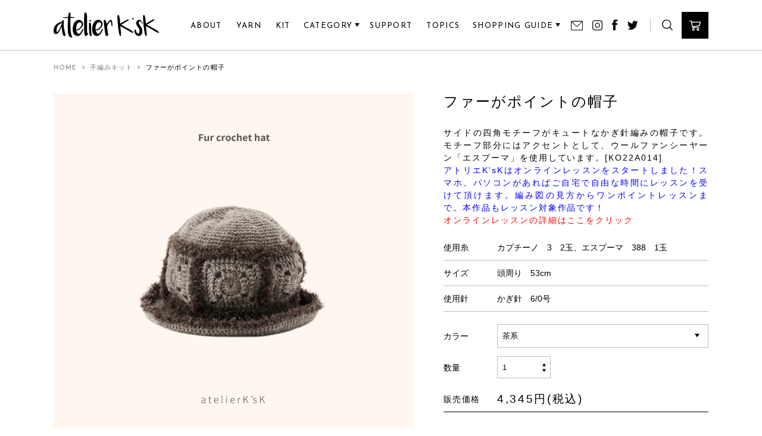

--- FILE ---
content_type: text/html; charset=EUC-JP
request_url: https://atelier-ksk.net/?pid=170342934
body_size: 8857
content:
<!DOCTYPE html PUBLIC "-//W3C//DTD XHTML 1.0 Transitional//EN" "http://www.w3.org/TR/xhtml1/DTD/xhtml1-transitional.dtd">
<html xmlns:og="http://ogp.me/ns#" xmlns:fb="http://www.facebook.com/2008/fbml" xmlns:mixi="http://mixi-platform.com/ns#" xmlns="http://www.w3.org/1999/xhtml" xml:lang="ja" lang="ja" dir="ltr">
<head>
<meta http-equiv="content-type" content="text/html; charset=euc-jp" />
<meta http-equiv="X-UA-Compatible" content="IE=edge,chrome=1" />
<title>ファーがポイントの帽子 - atelier K&#039;sk Online Store</title>
<meta name="Keywords" content="ファーがポイントの帽子,アトリエ ケイズケイ,atelier-ksk,K&#039;sK,ニット,ニットデザイン,編み物,編み物教室,アトリエ,レース編み,ハンドメイド,毛糸,編み針,書籍,手作り,岡本啓子,ニットデザイナー,ニット教室,神戸,ケイズケイ,ケイズケイ　オンラインショップ,ケイズケイ　ウェブショップ," />
<meta name="Description" content="アトリエK&#039;sKオンラインショップはニットデザイナー岡本啓子が主宰する編み物教室で使用される糸、針、書籍、オリジナルニット商品などを販売しています。" />
<meta name="Author" content="" />
<meta name="Copyright" content="atelier K&#039;sk" />
<meta http-equiv="content-style-type" content="text/css" />
<meta http-equiv="content-script-type" content="text/javascript" />
<link rel="stylesheet" href="https://atelier-ksk.net/css/framework/colormekit.css" type="text/css" />
<link rel="stylesheet" href="https://atelier-ksk.net/css/framework/colormekit-responsive.css" type="text/css" />
<link rel="stylesheet" href="https://img07.shop-pro.jp/PA01262/861/css/12/index.css?cmsp_timestamp=20250327192151" type="text/css" />

<link rel="alternate" type="application/rss+xml" title="rss" href="https://atelier-ksk.net/?mode=rss" />
<script type="text/javascript" src="//ajax.googleapis.com/ajax/libs/jquery/1.7.2/jquery.min.js" ></script>
<meta property="og:title" content="ファーがポイントの帽子 - atelier K&#039;sk Online Store" />
<meta property="og:description" content="アトリエK&#039;sKオンラインショップはニットデザイナー岡本啓子が主宰する編み物教室で使用される糸、針、書籍、オリジナルニット商品などを販売しています。" />
<meta property="og:url" content="https://atelier-ksk.net?pid=170342934" />
<meta property="og:site_name" content="atelier K'sk Online Store" />
<meta property="og:image" content="https://img07.shop-pro.jp/PA01262/861/product/170342934.jpg?cmsp_timestamp=20250910161323"/>
<meta property="og:type" content="product" />
<meta property="product:price:amount" content="4345" />
<meta property="product:price:currency" content="JPY" />
<meta property="product:product_link" content="https://atelier-ksk.net?pid=170342934" />
<meta name="viewport" content="width=device-width,initial-scale=1.0,maximum-scale=1.0,user-scalable=0">
<link rel="icon" sizes="192x192" href="https://file001.shop-pro.jp/PA01262/861/images/touch-icon/192.png">
<meta name="apple-mobile-web-app-capable" content="yes">
<meta name="apple-mobile-web-app-status-bar-style" content="black">
<meta name="apple-mobile-web-app-title" content="atelier K'sk Online Store">
<link rel="shortcut icon" href="https://file001.shop-pro.jp/PA01262/861/images/touch-icon/favicon.ico">
<link rel="apple-touch-icon" href="https://file001.shop-pro.jp/PA01262/861/images/touch-icon/48.png">
<link rel="apple-touch-icon" sizes="72x72" href="https://file001.shop-pro.jp/PA01262/861/images/touch-icon/72.png">
<link rel="apple-touch-icon" sizes="96x96" href="https://file001.shop-pro.jp/PA01262/861/images/touch-icon/96.png">
<link rel="apple-touch-icon" sizes="144x144" href="https://file001.shop-pro.jp/PA01262/861/images/touch-icon/144.png">
<link rel="apple-touch-icon" sizes="192x192" href="https://file001.shop-pro.jp/PA01262/861/images/touch-icon/192.png">
<meta name="msapplication-TileImage" content="https://file001.shop-pro.jp/PA01262/861/images/touch-icon/144.png">
<meta name="msapplication-TileColor" content="#ffffff">
<meta name="msapplication-tap-highlight" content="no">

<meta property="fb:app_id" content="691625901216864">
<meta property="fb:admins" content="2006494392723443" />
<meta property="og:type" content="blog" />
<meta property="og:locale" content="ja_JP" />

<script async src="https://www.googletagmanager.com/gtag/js?id=UA-127758339-1"></script>
<script>
  window.dataLayer = window.dataLayer || [];
  function gtag(){dataLayer.push(arguments);}
  gtag('js', new Date());

  gtag('config', 'UA-127758339-1');
</script>

<script>
  var Colorme = {"page":"product","shop":{"account_id":"PA01262861","title":"atelier K'sk Online Store"},"basket":{"total_price":0,"items":[]},"customer":{"id":null},"inventory_control":"option","product":{"shop_uid":"PA01262861","id":170342934,"name":"\u30d5\u30a1\u30fc\u304c\u30dd\u30a4\u30f3\u30c8\u306e\u5e3d\u5b50","model_number":"KO22A014","stock_num":10,"sales_price":3950,"sales_price_including_tax":4345,"variants":[{"id":1,"option1_value":"\u8336\u7cfb","option2_value":"","title":"\u8336\u7cfb","model_number":"","stock_num":5,"option_price":3950,"option_price_including_tax":4345,"option_members_price":3950,"option_members_price_including_tax":4345},{"id":2,"option1_value":"\u9ed2\u7cfb","option2_value":"","title":"\u9ed2\u7cfb","model_number":"","stock_num":5,"option_price":3950,"option_price_including_tax":4345,"option_members_price":3950,"option_members_price_including_tax":4345}],"category":{"id_big":1653421,"id_small":0},"groups":[],"members_price":3950,"members_price_including_tax":4345}};

  (function() {
    function insertScriptTags() {
      var scriptTagDetails = [{"src":"https:\/\/checkout-api.worldshopping.jp\/v1\/script?token=atelier-ksk_net","integrity":null},{"src":"https:\/\/back-in-stock-assets.colorme.app\/widget.js","integrity":null}];
      var entry = document.getElementsByTagName('script')[0];

      scriptTagDetails.forEach(function(tagDetail) {
        var script = document.createElement('script');

        script.type = 'text/javascript';
        script.src = tagDetail.src;
        script.async = true;

        if( tagDetail.integrity ) {
          script.integrity = tagDetail.integrity;
          script.setAttribute('crossorigin', 'anonymous');
        }

        entry.parentNode.insertBefore(script, entry);
      })
    }

    window.addEventListener('load', insertScriptTags, false);
  })();
</script>
</head>
<body>
<meta name="colorme-acc-payload" content="?st=1&pt=10029&ut=170342934&at=PA01262861&v=20260122213322&re=&cn=838b14d6d87b555e28f9a05631998a17" width="1" height="1" alt="" /><script>!function(){"use strict";Array.prototype.slice.call(document.getElementsByTagName("script")).filter((function(t){return t.src&&t.src.match(new RegExp("dist/acc-track.js$"))})).forEach((function(t){return document.body.removeChild(t)})),function t(c){var r=arguments.length>1&&void 0!==arguments[1]?arguments[1]:0;if(!(r>=c.length)){var e=document.createElement("script");e.onerror=function(){return t(c,r+1)},e.src="https://"+c[r]+"/dist/acc-track.js?rev=3",document.body.appendChild(e)}}(["acclog001.shop-pro.jp","acclog002.shop-pro.jp"])}();</script><link href="https://fonts.googleapis.com/css?family=Josefin+Sans:400,600" rel="stylesheet">
<link rel="stylesheet" href="https://file001.shop-pro.jp/PA01262/861/css9/style.min.css">

<div id="js-wrapper" class="l-wrapper">

	<header id="js-header" class="l-header">
		<div class="l-header__wrapper">
			<h1 class="l-header__title">
				<a href="./">
					<img src="https://file001.shop-pro.jp/PA01262/861/images/logo.svg" alt="Atelier K'sK">
				</a>
			</h1>
			<nav id="js-globalNav" class="l-globalNav">
				<div class="l-globalNav__wrapper">
					<ul class="l-globalNav__menu">
						<li class="l-globalNav__link">
							<a href="./?mode=f1">
								<span>ABOUT</span>
								<span>アバウト</span>
							</a>
						</li>
						<li class="l-globalNav__link">
							<a href="./?mode=cate&cbid=1651367&csid=0&sort=n">
								<span>YARN</span>
								<span>毛糸</span>
							</a>
						</li>
						<li class="l-globalNav__link">
							<a href="./?mode=cate&cbid=1653421&csid=0&sort=n">
								<span>KIT</span>
								<span>キット</span>
							</a>
						</li>
						<li class="l-globalNav__link dropDown js-dropDown">
							<p>
								<span>CATEGORY</span>
								<span>カテゴリー</span>
							</p>
							<div class="js-submenu l-globalNav__submenu">
								<ul>
									<li><a href="./?mode=srh&sort=n">すべて</a></li>
											              <li>
		                <a href="https://atelier-ksk.net/?mode=cate&cbid=1651367&csid=0&sort=n" class="mega-navi__link">
		                  毛糸
		                </a>
		              </li>
											              <li>
		                <a href="https://atelier-ksk.net/?mode=cate&cbid=1653422&csid=0&sort=n" class="mega-navi__link">
		                  ツール
		                </a>
		              </li>
											              <li>
		                <a href="https://atelier-ksk.net/?mode=cate&cbid=1653421&csid=0&sort=n" class="mega-navi__link">
		                  手編みキット
		                </a>
		              </li>
											              <li>
		                <a href="https://atelier-ksk.net/?mode=cate&cbid=2952673&csid=0&sort=n" class="mega-navi__link">
		                  製品
		                </a>
		              </li>
											              <li>
		                <a href="https://atelier-ksk.net/?mode=cate&cbid=1652110&csid=0&sort=n" class="mega-navi__link">
		                  書籍
		                </a>
		              </li>
											              <li>
		                <a href="https://atelier-ksk.net/?mode=cate&cbid=1730034&csid=0&sort=n" class="mega-navi__link">
		                  その他
		                </a>
		              </li>
																	</ul>
							</div>
						</li>
						<li class="l-globalNav__link">
							<a href="./?mode=f4">
								<span>SUPPORT</span>
								<span>提携教室</span>
							</a>
						</li>
						<li class="l-globalNav__link">
							<a href="./?mode=f3">
								<span>TOPICS</span>
								<span>お知らせ</span>
							</a>
						</li>
						<li class="l-globalNav__link dropDown js-dropDown">
							<p>
								<span>SHOPPING GUIDE</span>
								<span>ショッピングガイド</span>
							</p>
							<div class="js-submenu l-globalNav__submenu w2">
								<ul>
									<li><a href="./?mode=f2&scroll=payment">支払い方法について</a></li>
									<li><a href="./?mode=f2&scroll=delivery">配送・送料について</a></li>
								</ul>
							</div>
						</li>
					</ul>
					<div class="l-globalNav__sns">
						<a href="https://atelier-ksk.shop-pro.jp/customer/inquiries/new" class="l-globalNav__icon mail">
							<img src="https://file001.shop-pro.jp/PA01262/861/images/icon-mail.svg" alt="mail icon">
						</a>
						<a href="https://www.instagram.com/atelierksk/" target="_blank" class="l-globalNav__icon instagram">
							<img src="https://file001.shop-pro.jp/PA01262/861/images/icon-instagram.svg" alt="instagram icon">
						</a>
						<a href="https://www.facebook.com/atelier.ksk" target="_blank" class="l-globalNav__icon facebook">
							<img src="https://file001.shop-pro.jp/PA01262/861/images/icon-facebook.svg" alt="facebook icon">
						</a>
						<a href="https://twitter.com/atelierksk" target="_blank" class="l-globalNav__icon twitter">
							<img src="https://file001.shop-pro.jp/PA01262/861/images/icon-twitter.svg" alt="twitter icon">
						</a>
					</div>
				</div>
			</nav>
			<div class="l-globalTool">
				<div class="l-globalTool__wrapper">
					<ul class="l-globalTool__menu">
						<li id="js-search" class="l-globalTool__icon">
							<span>
								<img src="https://file001.shop-pro.jp/PA01262/861/images/icon-search.svg" alt="search">
							</span>
							<div id="js-searchBox" class="searchBox">
								<form action="https://atelier-ksk.net/" method="GET">
									<div>
										<input type="hidden" name="mode" value="srh" /><input type="hidden" name="sort" value="n" /><input type="hidden" name="field" value="expl" />
										<input type="text" name="keyword" placeholder=" 検索" class="inputbox">
										<input type="image" src="https://file001.shop-pro.jp/PA01262/861/images/icon-search.svg" alt="さがす" class="searchBtn">
									</div>
					      </form>
					    </div>
						</li>
						<li class="l-globalTool__cart">
							<a href="https://atelier-ksk.net/cart/proxy/basket?shop_id=PA01262861&shop_domain=atelier-ksk.net">
								<img src="https://file001.shop-pro.jp/PA01262/861/images/icon-cart.svg" alt="cart">
							</a>
						</li>
					</ul>
				</div>
			</div>
		</div>
	</header>
	<div id="js-globalMenu" class="l-globalMenu">
		<div class="l-globalMenu__wrapper">
			<span></span>
			<span></span>
			<span></span>
		</div>
	</div>


	<main id="js-containers" class="l-containers">

				<div class="l-breadcrumb">
		  <div class="l-breadcrumb__wrapper">
		    <a href="./">HOME</a>
		    		      		      <span class="arrow">
		        &ensp;>&ensp;
		      </span>
		      <a href="?mode=cate&cbid=1653421&csid=0&sort=n">手編みキット</a>
		      		      		      		      <span class="arrow">
		        &ensp;>&ensp;
		      </span>
		      <span class="current">ファーがポイントの帽子</span>
						  </div>
		</div>
		
		<form name="product_form" method="post" action="https://atelier-ksk.net/cart/proxy/basket/items/add">
<div class="l-item">
  <div class="l-item__wrapper">
    <div class="l-item__image">
      <div class="l-item__slider">
        <div id="js-itemThumbSlider" class="l-item__slider__main">
          <div>
                      <img src="https://img07.shop-pro.jp/PA01262/861/product/170342934.jpg?cmsp_timestamp=20250910161323" alt="ファーがポイントの帽子" />
                    </div>
                                    <div>
                <img src="https://img07.shop-pro.jp/PA01262/861/product/170342934_o1.jpg?cmsp_timestamp=20250910161323" alt="ファーがポイントの帽子" />
              </div>
                                                <div>
                <img src="https://img07.shop-pro.jp/PA01262/861/product/170342934_o2.jpg?cmsp_timestamp=20250910161323" alt="ファーがポイントの帽子" />
              </div>
                                                <div>
                <img src="https://img07.shop-pro.jp/PA01262/861/product/170342934_o3.jpg?cmsp_timestamp=20250910161323" alt="ファーがポイントの帽子" />
              </div>
                                                <div>
                <img src="https://img07.shop-pro.jp/PA01262/861/product/170342934_o4.jpg?cmsp_timestamp=20250910161323" alt="ファーがポイントの帽子" />
              </div>
                                                <div>
                <img src="https://img07.shop-pro.jp/PA01262/861/product/170342934_o5.jpg?cmsp_timestamp=20250910161323" alt="ファーがポイントの帽子" />
              </div>
                                                <div>
                <img src="https://img07.shop-pro.jp/PA01262/861/product/170342934_o6.jpg?cmsp_timestamp=20250910161323" alt="ファーがポイントの帽子" />
              </div>
                                                <div>
                <img src="https://img07.shop-pro.jp/PA01262/861/product/170342934_o7.jpg?cmsp_timestamp=20250910161323" alt="ファーがポイントの帽子" />
              </div>
                                                <div>
                <img src="https://img07.shop-pro.jp/PA01262/861/product/170342934_o8.jpg?cmsp_timestamp=20250910161323" alt="ファーがポイントの帽子" />
              </div>
                                                                                                                                                                                                                                                                                                                                                                                                                                                                                                                                                                                                                                                                                                                                                                                                                                                                                                                                                                    </div>
        <div id="js-bxpager" class="l-item__slider__thumb">
          <a data-slide-index="0" href="">
                      <img src="https://img07.shop-pro.jp/PA01262/861/product/170342934.jpg?cmsp_timestamp=20250910161323" alt="ファーがポイントの帽子" />
                    </a>
                                    <a data-slide-index="1" href="">
                <img src="https://img07.shop-pro.jp/PA01262/861/product/170342934_o1.jpg?cmsp_timestamp=20250910161323" />
              </a>
                                                <a data-slide-index="2" href="">
                <img src="https://img07.shop-pro.jp/PA01262/861/product/170342934_o2.jpg?cmsp_timestamp=20250910161323" />
              </a>
                                                <a data-slide-index="3" href="">
                <img src="https://img07.shop-pro.jp/PA01262/861/product/170342934_o3.jpg?cmsp_timestamp=20250910161323" />
              </a>
                                                <a data-slide-index="4" href="">
                <img src="https://img07.shop-pro.jp/PA01262/861/product/170342934_o4.jpg?cmsp_timestamp=20250910161323" />
              </a>
                                                <a data-slide-index="5" href="">
                <img src="https://img07.shop-pro.jp/PA01262/861/product/170342934_o5.jpg?cmsp_timestamp=20250910161323" />
              </a>
                                                <a data-slide-index="6" href="">
                <img src="https://img07.shop-pro.jp/PA01262/861/product/170342934_o6.jpg?cmsp_timestamp=20250910161323" />
              </a>
                                                <a data-slide-index="7" href="">
                <img src="https://img07.shop-pro.jp/PA01262/861/product/170342934_o7.jpg?cmsp_timestamp=20250910161323" />
              </a>
                                                <a data-slide-index="8" href="">
                <img src="https://img07.shop-pro.jp/PA01262/861/product/170342934_o8.jpg?cmsp_timestamp=20250910161323" />
              </a>
                                                                                                                                                                                                                                                                                                                                                                                                                                                                                                                                                                                                                                                                                                                                                                                                                                                                                                                                                                    </div>
      </div>
    </div>
    <div class="l-item__description">
      <h2 class="l-item__title">
        ファーがポイントの帽子
      </h2>
      <div class="l-item__explain">
サイドの四角モチーフがキュートなかぎ針編みの帽子です。モチーフ部分にはアクセントとして、ウールファンシーヤーン「エスプーマ」を使用しています。[KO22A014]<div><span style="color:#0000FF">アトリエK'sKはオンラインレッスンをスタートしました！スマホ、パソコンがあればご自宅で自由な時間にレッスンを受けて頂けます。編み図の見方からワンポイントレッスンまで。本作品もレッスン対象作品です！</span></div>
<a href="https://reserva.be/atelierksk"><span style="color:#FF0000">オンラインレッスンの詳細はここをクリック</span></a>
      </div>
      <div class="l-item__size l-item__table">
        <div>使用糸</div>
        <div>カプチーノ　3　2玉、エスプーマ　388　1玉</div>
      </div>
      <div class="l-item__material l-item__table">
        <div>サイズ</div>
        <div> 頭周り　53cm</div>
      </div>
 <div class="l-item__material l-item__table">
        <div>使用針</div>
        <div>かぎ針　6/0号</div>
      </div>
                                              <div class="prduct-option">
              <div>カラー</div>
              <div class="prduct-option__select">
                                  <select id="js-option1" name="option1" class="js-selectOption">
                                      <option value="86385950,0" data-value="4,345円(税込)">
                                                                                                                                                                        茶系
                                                                                            </option>
                                      <option value="86385950,1" data-value="4,345円(税込)">
                                                                                                                          黒系
                                                                                            </option>
                                    </select>
                              </div>
            </div>
                                    <div class="l-item__quantity l-item__table">
        <div>数量</div>
        <div>
          <div class="cp_ipselect cp_sl03 select-quantity">
            <select name="product_num">
                                            <option value="1">1</option>
                              <option value="2">2</option>
                              <option value="3">3</option>
                              <option value="4">4</option>
                              <option value="5">5</option>
                          </select>
          </div>
        </div>
      </div>
            <div class="l-item__value l-item__table">
        <div>販売価格</div>
        <div id="js-chengeValu">4,345円(税込)</div>
      </div>
      <div class="l-item__link">
        <a href="https://atelier-ksk.shop-pro.jp/customer/products/170342934/inquiries/new">この商品について問い合わせる</a><br class="dpc">
        <a href="./?mode=f2&scroll=delivery">配送方法 ・ 送料について</a>
        <a href="./?mode=f2&scroll=payment">お支払い方法について</a>
      </div>
      <div class="l-item__btn btn btn-cart">
                  <button type="submit">
            <span>カートに入れる</span>
          </button>
                <p class="stock_error hide"></p>
      </div>
    </div>
  </div>
</div>
<input type="hidden" name="user_hash" value="98aff84eab211189018b0d668d8cb2c9"><input type="hidden" name="members_hash" value="98aff84eab211189018b0d668d8cb2c9"><input type="hidden" name="shop_id" value="PA01262861"><input type="hidden" name="product_id" value="170342934"><input type="hidden" name="members_id" value=""><input type="hidden" name="back_url" value="https://atelier-ksk.net/?pid=170342934"><input type="hidden" name="needs_basket_token" value="1"><input type="hidden" name="reference_token" value="764570ffa75d4bb383e1177340283b12"><input type="hidden" name="shop_domain" value="atelier-ksk.net">
</form>

<script>
$(function(){
  $(".js-selectOption").on("change",function(){
    var newValue = $('.js-selectOption option:selected').data('value')
    $("#js-chengeValu").text(newValue);
  });
});
</script>	</main>

	<footer class="l-footer">
	  <div class="l-footer__wrapper">
	    <div class="l-footer__top">
	      <div class="l-footer__left">
	        <a href="./" class="l-footer__logo">
	          <img src="https://file001.shop-pro.jp/PA01262/861/images/logo.svg" alt="Atelier K'sK">
	        </a>
	        <div class="l-footer__sns">
	          <a href="https://www.instagram.com/atelierksk/" target="_blank" class="instagram">
	            <img src="https://file001.shop-pro.jp/PA01262/861/images/icon-instagram.svg" alt="instagram icon">
	          </a>
	          <a href="https://www.facebook.com/atelier.ksk" target="_blank" class="facebook">
	            <img src="https://file001.shop-pro.jp/PA01262/861/images/icon-facebook.svg" alt="facebook icon">
	          </a>
						<a href="https://twitter.com/atelierksk" target="_blank" class="twitter">
	            <img src="https://file001.shop-pro.jp/PA01262/861/images/icon-twitter.svg" alt="twitter icon">
	          </a>
	        </div>
	      </div>
	      <div class="l-footer__right">
	        <ul class="l-footer__sitemap">
	          <li>CATEGORY</li>
												<li>・<a href="https://atelier-ksk.net/?mode=cate&cbid=1651367&csid=0&sort=n" class="mega-navi__link">毛糸</a>
						</li>
												<li>・<a href="https://atelier-ksk.net/?mode=cate&cbid=1653422&csid=0&sort=n" class="mega-navi__link">ツール</a>
						</li>
												<li>・<a href="https://atelier-ksk.net/?mode=cate&cbid=1653421&csid=0&sort=n" class="mega-navi__link">手編みキット</a>
						</li>
												<li>・<a href="https://atelier-ksk.net/?mode=cate&cbid=2952673&csid=0&sort=n" class="mega-navi__link">製品</a>
						</li>
												<li>・<a href="https://atelier-ksk.net/?mode=cate&cbid=1652110&csid=0&sort=n" class="mega-navi__link">書籍</a>
						</li>
												<li>・<a href="https://atelier-ksk.net/?mode=cate&cbid=1730034&csid=0&sort=n" class="mega-navi__link">その他</a>
						</li>
							        </ul>
	        <ul class="l-footer__sitemap">
	          <li>SHOPPING GUIDE</li>
	          <li>・<a href="./?mode=f2&scroll=payment">支払い方法について</a></li>
	          <li>・<a href="./?mode=f2&scroll=delivery">配送・送料について</a></li>
	          <li>・<a href="https://atelier-ksk.net/?mode=login&shop_back_url=https%3A%2F%2Fatelier-ksk.net%2F">ログイン</a></li>
	        </ul>
	      </div>
	    </div>
	    <div class="l-footer__border"></div>
	    <div class="l-footer__bottom">
	      <div class="l-footer__copyright">&#169;atelier K’sK All rights reserved.</div>
	      <div class="l-footer__link">
	        <a href="https://atelier-ksk.net/?mode=sk">特定商取引法に基づく表記</a>
	        <span>|</span>
	        <a href="https://atelier-ksk.net/?mode=privacy">プライバシーポリシー</a>
	        <span>|</span>
	        <a href="https://atelier-ksk.shop-pro.jp/customer/inquiries/new">お問い合わせ</a>
	      </div>
	    </div>
	  </div>
	</footer>

</div>

<script type="text/javascript">
	$.noConflict();
</script>
<script src="https://ajax.googleapis.com/ajax/libs/jquery/3.1.1/jquery.min.js"></script>
<script type="text/javascript" src="https://file001.shop-pro.jp/PA01262/861/js/plugins.js?201912"></script>
<script type="text/javascript" src="https://file001.shop-pro.jp/PA01262/861/js/scripts.js?201912"></script>
<script>
$(function(){
	for(var i = 0; i < document.styleSheets.length; i++) {
		var styleSheetPath = document.styleSheets[i].href;
		if ( styleSheetPath.match(/colormekit.css/)) {
			document.styleSheets[i].disabled = true;
		}
	}
});
</script><link rel="stylesheet" href="css/amazon-pay-buy-now.css?20260107">

<div id="amazon-pay-buy-now-modal" class="amazon-pay-buy-now-modal-layout amazon_pay_buy_now_modal cart_modal__close amazonpay">
  <div class="amazon-pay-buy-now-modal-layout__container not_bubbling">
    <label class="cart_modal__close amazon-pay-buy-now-modal-layout__close-icon"></label>
    <p class="amazon-pay-buy-now-modal-layout__heading">
      こちらの商品が<br class="sp-br">カートに入りました
    </p>
    <div class="amazon-pay-buy-now-item">
              <div class="amazon-pay-buy-now-item__image"><img src="https://img07.shop-pro.jp/PA01262/861/product/170342934.jpg?cmsp_timestamp=20250910161323" alt="ファーがポイントの帽子" /></div>
            <p class="amazon-pay-buy-now-item__name">ファーがポイントの帽子</p>
    </div>
    <div class="amazon-pay-buy-now-modal-layout__action">
      <a class="amazon-pay-buy-now-button" href="/cart/">
        かごの中身を見る
      </a>

      <div class="amazon-pay-buy-now-button-unit">
        <p class="amazon-pay-buy-now-button-unit__text">または、今すぐ購入</p>
        <div id="AmazonPayButton"></div>
      </div>
      <p class="cart_modal__close amazon-pay-buy-now-text-link">ショッピングを続ける</p>
    </div>
  </div>
</div>

<div id="amazon-pay-buy-now-error-modal" class="amazon-pay-buy-now-modal-layout amazon_pay_buy_now_error_modal cart_in_error__close">
  <div class="amazon-pay-buy-now-modal-layout__container not_bubbling">
    <label class="cart_in_error__close amazon-pay-buy-now-modal-layout__close-icon"></label>
    <p class="amazon-pay-buy-now-modal-layout__heading amazon_pay_buy_now_error_message cart_in_error_modal__heading"></p>
    <div class="amazon-pay-buy-now-modal-layout__action">
      <button class="cart_in_error__close amazon-pay-buy-now-button">ショッピングを続ける</button>
    </div>
  </div>
</div>

<div id="amazon-pay-buy-now-processing-modal" class="amazon-pay-buy-now-modal-layout amazon_pay_buy_now_processing_modal">
  <div class="amazon-pay-buy-now-modal-layout__container not_bubbling">
    <div class="amazon-pay-buy-now-processing">
      <div class="amazon-pay-buy-now-processing__icon">
        <div class="in-circular-progress-indicator" role="progressbar"></div>
      </div>
      <p class="amazon-pay-buy-now-processing__heading">
        Amazon Payで決済中です。
      </p>
      <p class="amazon-pay-buy-now-processing__body">
        そのままお待ちください。<br>決済が完了すると、自動で画面が切り替わります。
      </p>
    </div>
  </div>
</div>

<script src="https://static-fe.payments-amazon.com/checkout.js" charset="utf-8"></script>
<script type="text/javascript" charset="utf-8">
  let prefecture = null;
  let deliveryId = null;

  const openColomreAmazonPayBuyNowProcessingModal = () => {
    const modal = document.querySelector('#amazon-pay-buy-now-modal')
    modal.style.visibility = 'hidden';
    modal.querySelectorAll('*').forEach(el => el.style.visibility = 'hidden');

    const processingModal = document.querySelector('#amazon-pay-buy-now-processing-modal')
    processingModal.style.visibility = "visible";
    processingModal.querySelectorAll('*').forEach(el => el.style.visibility = "visible");
  }

  const closeColomreAmazonPayBuyNowProcessingModal = () => {
    const modal = document.querySelector('#amazon-pay-buy-now-modal')
    modal.style.visibility = 'visible';
    modal.querySelectorAll('*').forEach(el => el.style.visibility = 'visible');

    const processingModal = document.querySelector('#amazon-pay-buy-now-processing-modal')
    processingModal.style.visibility = "hidden";
    processingModal.querySelectorAll('*').forEach(el => el.style.visibility = "hidden");
  }

  amazon.Pay.renderJSButton('#AmazonPayButton', {
    merchantId: 'A1KXWZ4V0BGRBL',
    ledgerCurrency: 'JPY',
        checkoutLanguage: 'ja_JP',
    productType: 'PayAndShip',
    placement: 'Cart',
    buttonColor: 'Gold',
    checkoutSessionConfig: {
      storeId: 'amzn1.application-oa2-client.38f35273beb04c1f8b407e8054e6d811',
      scopes: ["name", "email", "phoneNumber", "billingAddress"],
      paymentDetails: {
        paymentIntent: "AuthorizeWithCapture",
        canHandlePendingAuthorization: false
      },
      platformId: "A1RPRQMW5V5B38",
      deliverySpecifications: {
        addressRestrictions: {
          type: "Allowed",
          restrictions: {
            JP: {
              statesOrRegions: ["北海道","青森県","岩手県","宮城県","秋田県","山形県","福島県","茨城県","栃木県","群馬県","埼玉県","千葉県","東京都","神奈川県","新潟県","富山県","石川県","福井県","山梨県","長野県","岐阜県","静岡県","愛知県","三重県","滋賀県","京都府","大阪府","兵庫県","奈良県","和歌山県","鳥取県","島根県","岡山県","広島県","山口県","徳島県","香川県","愛媛県","高知県","福岡県","佐賀県","長崎県","熊本県","大分県","宮崎県","鹿児島県","沖縄県"]
            }
          }
        }
      }
    },
    onInitCheckout: async function (event) {
      prefecture = event.shippingAddress.stateOrRegion;

      openColomreAmazonPayBuyNowProcessingModal();

      try {
        const response = await fetch(
          "/cart/api/public/basket/amazon_pay_buy_now/checkout_sessions",
          {
            method: "POST",
            headers: {
              "Content-type": "application/json"
                          },
            body: JSON.stringify({
              shop_id: 'PA01262861',
              type: "onInitCheckout",
              prefecture: prefecture,
              shipping_address: event.shippingAddress,
              buyer: event.buyer,
              billing_address: event.billingAddress
            })
          }
        );

        if (!response.ok) {
          closeColomreAmazonPayBuyNowProcessingModal();

          const errorResponse = await response.body();
          const errorType = errorResponse.error_type

          return {
            "status": "error",
            "reasonCode": errorType
          }
        }

        const result = await response.json();
        return result;
      } catch (_e) {
        closeColomreAmazonPayBuyNowProcessingModal();

        return {
          status: "error",
          reasonCode: "unknownError",
        }
      }
    },
    onShippingAddressSelection: async function (event) {
      try {
        const response = await fetch(
          "/cart/api/public/basket/amazon_pay_buy_now/checkout_sessions",
          {
            method: "POST",
            headers: {
              "Content-type": "application/json"
                            },
            body: JSON.stringify({
              shop_id: 'PA01262861',
              type: "onShippingAddressSelection",
              prefecture: event.shippingAddress.stateOrRegion,
              shipping_address: event.shippingAddress
            })
          }
        );

        if (!response.ok) {
          closeColomreAmazonPayBuyNowProcessingModal();

          return {
            "status": "error",
            "reasonCode": "shippingAddressInvalid"
          }
        }

        const result = await response.json();
        return result;
      } catch (_e) {
        closeColomreAmazonPayBuyNowProcessingModal();

        return {
          status: "error",
          reasonCode: "unknownError",
        }
      }
    },
    onDeliveryOptionSelection: async function (event) {
      deliveryId = event.deliveryOptions.id

      try {
        const response = await fetch(
          "/cart/api/public/basket/amazon_pay_buy_now/checkout_sessions",
          {
            method: "POST",
            headers: {
              "Content-type": "application/json"
                            },
            body: JSON.stringify({
              shop_id: 'PA01262861',
              type: "onDeliveryOptionSelection",
              delivery_id: event.deliveryOptions.id,
              prefecture: prefecture
            })
          }
        );

        if (!response.ok) {
          closeColomreAmazonPayBuyNowProcessingModal();

          return {
            "status": "error",
            "reasonCode": "deliveryOptionInvalid"
          }
        }

        const result = await response.json();

        return result;
      } catch (_e) {
        closeColomreAmazonPayBuyNowProcessingModal();

        return {
          status: "error",
          reasonCode: "unknownError",
        }
      }
    },
    onCompleteCheckout: async function (event) {
      const form = document.querySelector('form[name="amazon_pay_buy_now_checkout_form"]')

      form.querySelectorAll('input').forEach(input => {
        if (input.name === 'shop_id') {
          input.value = 'PA01262861';
        }
        if (input.name === 'checkout_session_id') {
          input.value = event.amazonCheckoutSessionId;
        }
      });

      if (event.deliveryOptions && event.deliveryOptions.dateTimeWindow) {
        event.deliveryOptions.dateTimeWindow.forEach((d, i) => {
          const typeInput = document.createElement('input');
          typeInput.name = "delivery_options[][type]";
          typeInput.value = d.type;
          form.append(typeInput)

          const valueInput = document.createElement('input')
          valueInput.name = "delivery_options[][value]";
          valueInput.value = d.value;
          form.append(valueInput)
        })
      }

      form.submit();
    },
    onCancel: function (event) {
      closeColomreAmazonPayBuyNowProcessingModal();
    }
  });
</script>

<form name="amazon_pay_buy_now_checkout_form" method="POST" action="/cart/api/public/basket/amazon_pay_buy_now/checkout">
  <input type="hidden" name="shop_id" value="" />
  <input type="hidden" name="checkout_session_id" value="" />
</form><script type="text/javascript" src="https://atelier-ksk.net/js/cart.js" ></script>
<script type="text/javascript" src="https://atelier-ksk.net/js/async_cart_in.js" ></script>
<script type="text/javascript" src="https://atelier-ksk.net/js/product_stock.js" ></script>
<script type="text/javascript" src="https://atelier-ksk.net/js/js.cookie.js" ></script>
<script type="text/javascript" src="https://atelier-ksk.net/js/favorite_button.js" ></script>
</body></html>

--- FILE ---
content_type: text/css
request_url: https://img07.shop-pro.jp/PA01262/861/css/12/index.css?cmsp_timestamp=20250327192151
body_size: -91
content:
.l-supportList__box a{
    word-break: break-all;
}

--- FILE ---
content_type: text/css
request_url: https://file001.shop-pro.jp/PA01262/861/css9/style.min.css
body_size: 7196
content:
html,body,div,span,applet,object,iframe,h1,h2,h3,h4,h5,h6,p,blockquote,pre,a,abbr,acronym,address,big,cite,code,del,dfn,em,img,ins,kbd,q,s,samp,small,strike,strong,sub,sup,tt,var,b,u,i,center,dl,dt,dd,ol,ul,li,fieldset,form,label,legend,table,caption,tbody,tfoot,thead,tr,th,td,article,aside,canvas,details,embed,figure,figcaption,footer,header,hgroup,menu,nav,output,ruby,section,summary,time,mark,audio,video{margin:0;padding:0;border:0;font-size:100%;font:inherit;vertical-align:baseline}article,aside,details,figcaption,figure,footer,header,hgroup,menu,nav,section{display:block}body{line-height:1}ol,ul{list-style:none}blockquote,q{quotes:none}blockquote:before,blockquote:after,q:before,q:after{content:'';content:none}table{border-collapse:collapse;border-spacing:0}@font-face{font-family:"Yu Gothic";src:local("Yu Gothic Medium");font-weight:100}@font-face{font-family:"Yu Gothic";src:local("Yu Gothic Medium");font-weight:200}@font-face{font-family:"Yu Gothic";src:local("Yu Gothic Medium");font-weight:300}@font-face{font-family:"Yu Gothic";src:local("Yu Gothic Medium");font-weight:400}@font-face{font-family:"Yu Gothic";src:local("Yu Gothic Bold");font-weight:bold}@font-face{font-family:"Helvetica Neue";src:local("Helvetica Neue Regular");font-weight:100}@font-face{font-family:"Helvetica Neue";src:local("Helvetica Neue Regular");font-weight:200}@font-face{font-family:"SourceHanCodeJP-Regular";src:local("SourceHanCodeJP-Regular")}@font-face{font-family:"Myrica M";src:local("Myrica M")}@font-face{font-family:"MyricaM M";src:local("MyricaM M")}@font-face{font-family:"Ricty Diminished Discord";src:local("Ricty Diminished Discord")}@font-face{font-family:"Migu 1M";src:local("Migu 1M")}@font-face{font-family:"Rounded M+ 1m regular";src:local("Rounded M+ 1m regular")}@font-face{font-family:"Rounded Mgen+ 1m regular";src:local("Rounded Mgen+ 1m regular")}@font-face{font-family:"VL ゴシック";src:local("VL ゴシック")}.btn{cursor:pointer;display:block;margin:auto}.btn-pagelink{text-align:center;width:150px;height:42px;line-height:38px;border:2px solid #000;font-size:13px}.btn-cart{display:flex;align-items:center;justify-content:center;text-align:center;width:100%;background-color:#999999;height:56px}.btn-cart button,.btn-cart input{display:block;padding-left:36px;background-size:24px 22px;background-image:url(../images/icon-cart-white.svg);background-position:left 47%;background-repeat:no-repeat;color:#fff;font-size:15px;letter-spacing:.14em}@media screen and (min-width: 768px){.btn-cart{transition-property:background-color;transition-duration:.2s;transition-timing-function:cubic-bezier(0.455, 0.03, 0.515, 0.955)}.btn-cart:hover{background-color:#000}}@media screen and (min-width: 768px){.btn-cart{height:70px}}svg{display:block}a{color:#000;text-decoration:none}.c-title{text-align:center}.c-title span{display:block}.c-title span:nth-of-type(1){font-size:22px;font-family:"Josefin Sans",sans-serif;font-weight:600}.c-title span:nth-of-type(2){font-size:12px;line-height:14px}@media screen and (min-width: 768px){.c-title span:nth-of-type(1){font-size:27px;line-height:35px}.c-title span:nth-of-type(2){font-size:16px}}.l-footer{width:100%;background-color:#F2F2F2;padding:42px 0 0}.l-footer a,.l-footer img,.l-footer span{display:block}.l-footer__left{display:flex;justify-content:space-between}.l-footer__logo{margin-bottom:28px}.l-footer__logo img{width:auto;height:35px}.l-footer__sns{display:flex;margin-top:15px}.l-footer__sns a{margin:0 0 0 15px}.l-footer__sns img{width:auto;height:19px}.l-footer__sns .instagram img{padding:2px 0 0 0}.l-footer__sns .twitter img{padding:2px 0 1px}.l-footer__right{display:flex;margin-bottom:28px}.l-footer__sitemap{margin-right:30px;font-size:13px}.l-footer__sitemap li:first-child{letter-spacing:.1em;font-family:"Josefin Sans",sans-serif;font-weight:600}.l-footer__sitemap a{display:inline-block}.l-footer__border{width:100%;height:1px;background-color:#BFBFBF}.l-footer__bottom{display:flex;flex-direction:column-reverse;font-size:11px;text-align:center}.l-footer__copyright{font-family:"Josefin Sans",sans-serif;letter-spacing:.05em;padding:7px 0 42px}.l-footer__link{display:flex;justify-content:center;letter-spacing:0;padding-top:28px}.l-footer__link span{margin:0 5px}@media screen and (min-width: 768px){.l-footer__top{display:flex;justify-content:space-between}.l-footer__left{display:block}.l-footer__logo{margin-bottom:inherit}.l-footer__sns{margin-top:21px}.l-footer__sns a{margin:0 15px 0 0}.l-footer__right{margin-bottom:42px}.l-footer__sitemap{margin:0 0 0 30px}.l-footer__bottom{flex-direction:row;justify-content:space-between;font-size:13px;text-align:left;padding:0}.l-footer__copyright{padding:14px 0}.l-footer__link{justify-content:flex-end;padding:14px 0;letter-spacing:.14em}.l-footer__link span{margin:0 10px}}.l-header{position:fixed;top:0;left:0;z-index:100;width:100%;background-color:#fff}.l-header__wrapper{position:relative;display:flex;justify-content:flex-end;align-items:center}.l-header__title{position:relative;z-index:10;margin:auto auto auto 0;padding:14px 0}.l-header__title a,.l-header__title img{display:block}.l-header__title img{width:auto;height:28px}.l-globalNav{display:none;position:fixed;top:0;left:0;background-color:rgba(255,255,255,0.95);width:100%;height:100%;padding-top:35%}.l-globalNav a,.l-globalNav span{display:inline-block}.l-globalNav p{display:inline-block}.l-globalNav__wrapper{text-align:center;overflow:scroll;height:calc(100vh - 196px);-webkit-overflow-scrolling:touch}.l-globalNav__link{position:relative;padding:7px 0}.l-globalNav__link:first-child{margin-left:0}.l-globalNav__link.dropDown p{padding:0 12px 0 5px}.l-globalNav__link.dropDown p:after{content:'';display:block;position:absolute;top:50%;right:0;transform:translateY(-50%);width:0;height:0;margin:0 auto 0 5px;border:4px solid transparent;border-top:6px solid #000}.l-globalNav__link a,.l-globalNav__link p{cursor:pointer;position:relative;padding:0 7px}.l-globalNav__link a span:first-child,.l-globalNav__link p span:first-child{opacity:1;font-family:"Josefin Sans",sans-serif;font-size:15px;letter-spacing:.1em}.l-globalNav__link a span:last-child,.l-globalNav__link p span:last-child{display:none}.l-globalNav__submenu{display:none;width:130px;margin:auto auto 14px}.l-globalNav__submenu.w2{width:160px;margin:auto}.l-globalNav__submenu ul{background-color:#fff;border:1px solid #000;text-align:center}.l-globalNav__submenu a{width:100%;height:40px;padding:7px;font-size:12px;line-height:24px;letter-spacing:.16em;border:1px solid #000}.l-globalNav__sns{display:flex;align-items:center;justify-content:center;padding:21px 0 112px 0}.l-globalNav__sns a,.l-globalNav__sns img{display:block}.l-globalNav__icon{margin:auto 8px}.l-globalNav__icon img{width:auto;height:17px}.l-globalNav__icon.mail img{padding-top:1px}.l-globalNav__icon.facebook{padding-bottom:1px}.l-globalNav__icon.facebook img{height:18px}.l-globalNav__icon.twitter img{height:15px}.l-globalTool{margin-right:36px}.l-globalTool a,.l-globalTool span,.l-globalTool img{display:block}.l-globalTool .searchBox{display:none;position:fixed;top:44px;right:0;z-index:1;width:100%;padding:82px 0 56px;background-color:rgba(255,255,255,0.9)}.l-globalTool .searchBox div{display:flex;background-color:#fff;border:2px solid #000;width:262px;margin:auto}.l-globalTool .searchBox .inputbox{width:220px;height:38px;line-height:38px;padding:7px 14px}.l-globalTool .searchBox .inputbox::placeholder{line-height:38px;color:gray;font-size:12px;letter-spacing:.16em;transition-property:color;transition-duration:.2s}.l-globalTool .searchBox .inputbox:focus::placeholder{color:rgba(128,128,128,0.3)}.l-globalTool .searchBox .searchBtn{width:38px;height:38px;padding:12px}.l-globalTool__wrapper{display:flex;position:relative}.l-globalTool__menu{display:flex;flex-direction:row-reverse}.l-globalTool__icon{margin:7px 0 7px 17px;padding:7px 0}.l-globalTool__icon span{cursor:pointer}.l-globalTool__icon #js-search{cursor:pointer}.l-globalTool__icon img{width:auto;height:18px}.l-globalTool__cart{margin:14px 0}.l-globalTool__cart img{width:auto;height:18px}.l-globalMenu{position:fixed;top:0;right:0;z-index:110;cursor:pointer}.l-globalMenu__wrapper{width:52px;height:56px;background-color:#fff;position:relative}.l-globalMenu span{display:inline-block;position:absolute;left:15px;width:17px;height:2px;background-color:#000;border-radius:1px;transition-property:transform, opacity;transition-duration:.4s;transition-timing-function:cubic-bezier(0.215, 0.61, 0.355, 1)}.l-globalMenu span:nth-child(1){top:20px}.l-globalMenu span:nth-child(2){top:27px}.l-globalMenu span:nth-child(3){top:34px}.l-globalMenu.active span:nth-child(1){transform:rotate(45deg) translate(5px, 5px)}.l-globalMenu.active span:nth-child(2){opacity:0}.l-globalMenu.active span:nth-child(3){transform:rotate(-45deg) translate(5px, -5px)}@media screen and (min-width: 1100px){.l-header__title{padding:21px 0 21px}.l-header__title img{height:42px}.l-globalNav{position:relative;top:inherit;left:inherit;display:block;padding:0}.l-globalNav a,.l-globalNav span{display:block}.l-globalNav p{display:block}.l-globalNav__wrapper{display:flex;justify-content:flex-end;height:inherit;text-align:left;overflow:visible}.l-globalNav__menu{display:flex}.l-globalNav__link{margin-left:10px;padding:5px 0 2px}.l-globalNav__link a span,.l-globalNav__link p span{transition-property:opacity;transition-duration:.2s;transition-timing-function:cubic-bezier(0.455, 0.03, 0.515, 0.955)}.l-globalNav__link a span:first-child,.l-globalNav__link p span:first-child{font-size:13px}.l-globalNav__link a span:last-child,.l-globalNav__link p span:last-child{display:block;width:100%;opacity:0;position:absolute;top:50%;left:50%;padding-bottom:4px;text-align:center;transform:translate(-50%, -50%);font-size:12px;letter-spacing:.16em}.l-globalNav__link a:hover span:first-child,.l-globalNav__link p:hover span:first-child{opacity:0}.l-globalNav__link a:hover span:last-child,.l-globalNav__link p:hover span:last-child{opacity:1}.l-globalNav__link a.active span:first-child,.l-globalNav__link p.active span:first-child{opacity:0}.l-globalNav__link a.active span:last-child,.l-globalNav__link p.active span:last-child{opacity:1}.l-globalNav__submenu{position:absolute;top:14px;left:50%;margin:0 0 0 -65px;z-index:1;padding-top:35px;cursor:pointer}.l-globalNav__submenu.w2{margin:0 0 0 -80px}.l-globalNav__sns{padding:0 0 0 10px;justify-content:flex-start}.l-globalNav__icon{margin:0px 0 1px 15px img;margin-height:17px}.l-globalTool{position:relative;margin:0 0 0 12px;padding-left:20px;flex-shrink:0}.l-globalTool:before{content:'';position:absolute;top:12px;left:0;height:calc(100% - 24px);width:1px;background-color:#BFBFBF}.l-globalTool .searchBox{position:absolute;top:55px;width:inherit;padding:0;background-color:inherit}.l-globalTool .searchBox div{width:inherit;margin:0}.l-globalTool__menu{flex-direction:row;align-items:center}.l-globalTool__icon{margin:7px 0 7px 15px}.l-globalTool__icon:first-child{margin-left:0}.l-globalTool__cart{margin:0 0 0 15px}.l-globalTool__cart a{width:45px;height:45px;border:2px solid #000;background-color:#000;background-image:url(../images/icon-cart-white.svg);background-position:center;background-repeat:no-repeat;background-size:19px 20px}.l-globalTool__cart img{display:none}.l-globalMenu{display:none}}@media screen and (max-device-width: 820px) and (orientation: landscape){.l-globalNav{padding-top:10%}.l-globalNav__wrapper{height:calc(100vh - 140px)}}html{font-family:"Yu Gothic",YuGothic,"Helvetica Neue",Verdana,Meiryo,"M+ 1p",sans-serif;line-height:28px;-ms-text-size-adjust:100%;-webkit-text-size-adjust:100%;font-size:13px;overflow-y:scroll;-ms-font-feature-settings:inherit}@media all and (-ms-high-contrast: none){html{font-family:Verdana,Meiryo,sans-serif}}body{-webkit-font-smoothing:auto;text-rendering:auto;color:#000;letter-spacing:.14em;background-color:#fff;-webkit-font-feature-settings:"palt" 1;font-feature-settings:"palt" 1;-ms-font-feature-settings:inherit;line-height:28px}*{box-sizing:border-box}.l-loading{position:fixed;top:0;left:0;z-index:210}.l-loading__wrapper{width:100vw;height:100vh;background-color:#fff;display:flex;justify-content:center;align-items:center}.l-loading img{display:block;width:auto;height:49px;opacity:0;transition-duration:0.6s;transition-delay:0.3s}.l-loading img.active{opacity:1;transition-property:opacity;transition-duration:0.3s;transition-timing-function:cubic-bezier(0.455, 0.03, 0.515, 0.955)}.frontpage .l-loading img{transition-duration:0.7s}.frontpage .l-loading img.active{transition-duration:1.5s}.frontpage .l-containers{padding-top:0}.l-wrapper{width:100%;min-height:100vh;background-size:cover;position:relative;overflow:hidden}.l-containers{display:block;padding-top:56px;margin-bottom:70px}.l-containers.pt0{padding-top:0}.l-breadcrumb{border-top:1px solid #BFBFBF;margin-bottom:28px}.l-breadcrumb__wrapper{display:flex;padding-top:14px !important}.l-breadcrumb a,.l-breadcrumb span{display:block;color:gray;padding-top:2px;font-size:11px;font-family:"Josefin Sans",sans-serif;letter-spacing:.1em}.l-breadcrumb a.current,.l-breadcrumb span.current{color:#000}.l-breadcrumb .arrow{line-height:25px}.l-itemList{margin-bottom:70px}.l-itemList a,.l-itemList span,.l-itemList img{display:block}.l-itemList__title{margin-bottom:28px}.l-itemList__slider{display:flex;flex-wrap:wrap;margin:0 -10px}.l-itemList__slider li{width:50%;padding:0 10px;margin-bottom:21px}.l-itemList__categolyList{margin-bottom:42px}.l-itemList__categolyList ul{display:flex;justify-content:center}.l-itemList__categolyList li{padding:0 10px;border-left:1px solid #BFBFBF}.l-itemList__categolyList li:last-child{border-right:1px solid #BFBFBF}.l-itemList__categolyList li>*{display:block;font-size:12px;letter-spacing:.05em;line-height:21px;color:gray}.l-itemList__categolyList li.current *{color:#000}.l-itemList__pager{padding-top:42px}.l-itemList__pager ul{display:flex;justify-content:center;align-items:center}.l-itemList__pager li{margin:0 10px}.l-itemList__pager li:first-child{margin-right:20px}.l-itemList__pager li:last-child{margin-left:20px}.l-itemList__pager li>*{padding:0 5px;display:block;font-size:16px;line-height:21px;color:gray}.l-itemList__pager li.current *{color:#000}.l-itemList__all{display:flex;flex-wrap:wrap;margin:0 -10px}.l-itemList__all li{width:50%;padding:0 10px;margin-bottom:21px}.l-itemList__image{margin-bottom:7px}.l-itemList__image img{width:100%;height:auto}.l-itemList__name{overflow:hidden;height:21px;letter-spacing:0;line-height:21px}.l-itemList__value{color:gray;line-height:14px}.l-itemList__btn{margin-top:14px}.bx-wrapper{position:relative;padding:0;*zoom:1;-ms-touch-action:pan-y;touch-action:pan-y}.bxslider{margin:0;padding:0}ul.bxslider{list-style:none}.bx-viewport{height:0;-webkit-transform:translatez(0)}.bx-wrapper .bx-pager{text-align:center;position:absolute;bottom:0;left:15px}.bx-wrapper .bx-pager.bx-default-pager a{border:1px solid #000;text-indent:-9999px;display:block;width:10px;height:10px;margin:0 5px;outline:0;-moz-border-radius:5px;-webkit-border-radius:5px;border-radius:5px}.bx-wrapper .bx-pager.bx-default-pager a:hover,.bx-wrapper .bx-pager.bx-default-pager a.active{background:#000}.bx-wrapper .bx-pager-item,.bx-wrapper .bx-controls-auto .bx-controls-auto-item{display:inline-block;vertical-align:bottom;*zoom:1;*display:inline}.bx-wrapper .bx-pager-item{font-size:0;line-height:0}.bx-wrapper .bx-prev{left:-28px;background:url("../images/icon-arrow-l.svg") no-repeat center}.bx-wrapper .bx-prev:hover{background-position:40% 50%}.bx-wrapper .bx-next{right:-28px;background:url("../images/icon-arrow-r.svg") no-repeat center}.bx-wrapper .bx-next:hover{background-position:60% 50%}.bx-wrapper .bx-controls-direction a{position:absolute;top:calc(50% - 51px);width:56px;height:56px;outline:0;z-index:10;background-size:8px 11px;background-position:50% 50%;background-color:#fff;border:2px solid #000;transition-property:background-position;transition-duration:.2s;transition-timing-function:cubic-bezier(0.455, 0.03, 0.515, 0.955)}.bx-wrapper .bx-controls-direction a.disabled{display:none}@media screen and (min-width: 768px){html{font-size:14px}.l-loading img{height:63px}.l-containers{margin-bottom:126px}.bx-wrapper .bx-pager{top:-30px;left:50%;transform:translateX(-50%)}.bx-wrapper .bx-pager.bx-default-pager a{border:1px solid #fff}.bx-wrapper .bx-controls-direction a{background-size:9px 14px}.bx-wrapper .bx-pager.bx-default-pager a:hover,.bx-wrapper .bx-pager.bx-default-pager a.active,.bx-wrapper .bx-pager.bx-default-pager a:focus{background:#fff}.l-itemList{margin-bottom:112px}.l-itemList__categolyList li{padding:0 15px}.l-itemList__categolyList li>*{font-size:13px;letter-spacing:.14em}.l-itemList__categolyList li *{transition-property:color;transition-duration:0.2s;transition-timing-function:cubic-bezier(0.455, 0.03, 0.515, 0.955)}.l-itemList__categolyList li *:hover{color:#000}.l-itemList__pager li:first-child img,.l-itemList__pager li:last-child img{transition-property:transform;transition-duration:0.2s;transition-timing-function:cubic-bezier(0.455, 0.03, 0.515, 0.955)}.l-itemList__pager li:first-child:hover img{transform:translateX(-5px)}.l-itemList__pager li:last-child:hover img{transform:translateX(5px)}.l-itemList__pager li *{transition-property:color;transition-duration:0.2s;transition-timing-function:cubic-bezier(0.455, 0.03, 0.515, 0.955)}.l-itemList__pager li *:hover{color:#000}.l-itemList__all li{width:25%;padding:0 10px;margin-bottom:35px}.l-itemList__slider{display:block;flex-wrap:wrap;margin:inherit}.l-itemList__slider li{width:inherit;padding:0;margin-bottom:0}.l-itemList__image{margin-bottom:14px}.l-itemList__name{line-height:28px;height:28px}.l-itemList__value{line-height:21px}.l-itemList__btn{margin-top:42px}.l-breadcrumb a,.l-breadcrumb span{transition-property:color;transition-duration:0.2s;transition-timing-function:cubic-bezier(0.455, 0.03, 0.515, 0.955)}.l-breadcrumb a:hover,.l-breadcrumb span:hover{color:#000}}.mar_t_50{text-align:center;margin:84px 0}@media screen and (min-width: 1100px){.l-containers{padding-top:84px}}@media screen and (max-device-width: 820px) and (orientation: landscape){.l-itemList{margin-bottom:70px}.l-itemList__title{margin-bottom:28px}.l-itemList__slider{display:flex;flex-wrap:wrap;margin:0 -10px}.l-itemList__slider li{width:50%;padding:0 10px;margin-bottom:21px}.l-itemList__slider a,.l-itemList__slider span,.l-itemList__slider img{display:block}.l-itemList__image{margin-bottom:7px}.l-itemList__image img{width:100%;height:auto}.l-itemList__name{overflow:hidden;height:21px;letter-spacing:0;line-height:21px}.l-itemList__value{color:gray;line-height:14px}.l-itemList__btn{margin-top:14px}}.l-tophero{margin-bottom:70px;padding-top:56px}.l-tophero .bx-controls{position:absolute;left:50%;bottom:-21px;transform:translateX(-50%);z-index:90}.l-tophero .bx-controls-direction{position:relative;background-color:#fff;border:2px solid #000;display:flex;justify-content:space-between;margin:auto 0 auto auto;width:84px;height:42px}.l-tophero .bx-controls-direction:after{content:'';display:block;position:absolute;top:12px;left:50%;width:1px;height:14px;background-color:#000}.l-tophero .bx-wrapper .bx-prev{left:inherit}.l-tophero .bx-wrapper .bx-next{right:inherit}.l-tophero .bx-wrapper .bx-controls-direction a{position:relative;top:inherit;margin-top:0;width:38px;height:38px;border:0}.l-tophero__wrapper{width:100%;height:66.66vw;position:relative}.l-tophero__bg{width:100%;height:66.66vw}.l-tophero__bg__img{display:block;width:100%;height:66.66vw;background-position:center;background-repeat:no-repeat;background-size:cover}.l-tophero__scroll{display:none}.l-banner{margin-bottom:56px}.l-banner:last-child{margin-bottom:0}.l-banner__wrapper{position:relative}.l-banner__card{text-align:center}.l-banner__icon{margin-bottom:14px}.l-banner__icon svg,.l-banner__icon img{display:block;margin:auto;width:auto;height:35px}.l-banner__icon svg .st0{fill:#fff}.l-banner__title{margin-bottom:14px}.l-banner__text{margin-bottom:21px}.l-banner__btn{position:relative;z-index:10}.l-banner__image{width:100%;height:auto;margin-top:-28px}.l-banner__bg{width:80%;height:595px;background-size:cover;background-position:center;position:absolute;top:50%;right:-70px;transform:translateY(-50%)}.l-information__wrapper{width:100%;padding:0 20px}.l-information__topics,.l-information__social{max-width:440px;width:100%;margin:0 auto}.l-information__topics{padding-bottom:63px}.l-information__title{margin-bottom:28px}.l-information__topic{margin-bottom:21px}.l-information__date{font-family:"Josefin Sans",sans-serif;font-size:13px;letter-spacing:.05em;line-height:21px}.l-information__text a{border-bottom:1px solid #000}.l-information__social a{display:block}.l-information__socialLink{width:100%;height:70px;margin-bottom:21px;font-size:15px;font-family:"Josefin Sans",sans-serif;font-weight:600;letter-spacing:.05em;line-height:70px;border:2px solid #000;text-align:center;background-repeat:no-repeat}.l-information__socialLink:last-child{margin-bottom:0}.l-information__socialLink.facebook{background-size:10px 18px;background-image:url(../images/icon-facebook.svg);background-position:40px 50%}.l-information__socialLink.instagram{background-size:17px 17px;background-image:url(../images/icon-instagram.svg);background-position:37px 50%}.l-information__socialLink.mail{background-size:20px 16px;background-image:url(../images/icon-mail.svg);background-position:36px 50%}.l-information__socialLink.twitter{background-size:20px 16px;background-image:url(../images/icon-twitter.svg);background-position:35px 50%}@media screen and (min-width: 768px){.l-tophero{margin-bottom:140px;padding-top:56px}.l-tophero .bx-controls{bottom:-28px}.l-tophero .bx-controls-direction{width:112px;height:56px}.l-tophero .bx-controls-direction:after{top:19px}.l-tophero .bx-wrapper .bx-controls-direction a{width:52px;height:52px}.l-tophero__wrapper{height:calc(100vh - 56px)}.l-tophero__bg{height:calc(100vh - 147px)}.l-tophero__bg li{height:100%}.l-tophero__bg__img{height:100%}.l-tophero__scroll{display:block;position:absolute;bottom:0;left:50%;z-index:20;transform:translateX(-50%);font-size:13px;font-family:"Josefin Sans",sans-serif;letter-spacing:.12em;cursor:default}.l-tophero__scroll__bar{position:relative;width:1px;height:42px;margin:auto;background-color:#000}.l-tophero__scroll__pointer{width:7px;height:7px;position:absolute;top:-4px;left:-3px;animation-name:moveScrollPointer;animation-duration:1.8s;animation-timing-function:cubic-bezier(0.455, 0.03, 0.515, 0.955);animation-iteration-count:infinite}.l-tophero__scroll__pointer:before{content:'';opacity:0;display:block;width:7px;height:7px;border-radius:50%;background-color:#000;animation-name:moveScrollPointerIn;animation-duration:1.8s;animation-timing-function:cubic-bezier(0.455, 0.03, 0.515, 0.955);animation-iteration-count:infinite}@keyframes moveScrollPointer{0%{transform:translate3d(0, 0, 0)}100%{transform:translate3d(0, 35px, 0)}}@keyframes moveScrollPointerIn{0%{opacity:0}35%{opacity:1}65%{opacity:1}100%{opacity:0}}.l-banner{margin-bottom:217px}.l-banner.right .l-banner__card{margin:auto 0 auto auto  !important}.l-banner.right .l-banner__bg{right:inherit;left:-70px}.l-banner.right .l-banner__icon svg,.l-banner.right .l-banner__icon img{height:42px}.l-banner__wrapper{width:100%;max-width:1140px;margin:auto;padding:0 20px}.l-banner__card{position:relative;z-index:10;width:427px !important;height:427px;background-color:#fff;border:2px solid #000;margin:auto auto auto 0 !important;padding:70px 35px 0 !important}.l-banner__icon svg,.l-banner__icon img{height:49px}.l-banner__title{margin-bottom:28px}.l-information{width:100%;max-width:1140px;padding:0 20px;margin:auto}.l-information__wrapper{position:relative;display:flex;justify-content:space-between;padding:49px 10px;border:2px solid #000}.l-information__topics,.l-information__social{padding:21px 30px}.l-information__topics{padding-bottom:0}.l-information__title{margin-bottom:42px}.l-information__text{height:28px;overflow:hidden}.l-information__bar{position:absolute;top:49px;left:50%;width:1px;height:calc(100% - 98px);background-color:gray}.l-information__socialLink{transition-property:background-color, color;transition-duration:.2s;transition-timing-function:cubic-bezier(0.455, 0.03, 0.515, 0.955);background-color:#fff;color:#000}.l-information__socialLink:hover{background-color:#000;color:#fff}.l-information__socialLink:hover.facebook{background-image:url(../images/icon-facebook-white.svg)}.l-information__socialLink:hover.instagram{background-image:url(../images/icon-instagram-white.svg)}.l-information__socialLink:hover.mail{background-image:url(../images/icon-mail-white.svg)}.l-information__socialLink:hover.twitter{background-image:url(../images/icon-twitter-white.svg)}}@media screen and (min-width: 1024px){.l-tophero{padding-top:84px}.l-tophero__wrapper{height:calc(100vh - 84px)}.l-tophero__bg{height:calc(100vh - 168px)}.l-tophero__bg li{height:100%}.l-information__wrapper{padding:49px 40px}}@media screen and (max-device-width: 820px) and (orientation: landscape){.l-tophero__wrapper{height:66.66vw}.l-tophero__bg{height:calc(66.66vw - 56px)}.l-tophero__bg li{height:calc(66.66vw - 56px)}.l-tophero__scroll{display:none}}.l-item__image{width:100%;margin-bottom:28px}.l-item__slider a,.l-item__slider img{display:block}.l-item__slider__main img{width:100%;height:auto}.l-item__slider__thumb{display:flex;flex-wrap:wrap;margin-top:10px;margin-right:-10px}.l-item__slider__thumb a{width:calc(20% - 10px);margin:0 10px 10px 0}.l-item__slider__thumb .active{opacity:0.6}.l-item__slider__thumb img{width:100%;height:auto}.l-item__description{width:100%}.l-item__title{font-size:24px;margin-bottom:14px}.l-item__explain{margin-bottom:14px;line-height:21px;text-align:justify}.l-item__table{display:flex;align-items:center;padding:7px 0 7px;border-bottom:1px solid #BFBFBF;letter-spacing:0}.l-item__table div:first-child{width:90px}.l-item__value{border-bottom:1px solid #000;padding:0 0 7px 0;margin-top:14px;margin-bottom:14px}.l-item__value div:first-child{letter-spacing:.1em}.l-item__value div:last-child{font-size:19px;letter-spacing:.14em}.l-item__link{letter-spacing:0;padding:14px 0 28px;line-height:21px}.l-item__link a{display:inline-block;font-size:13px}.l-item__link a:nth-of-type(2){margin-right:10px}.l-item__link a:before{content:'';display:inline-block;width:0;height:0;padding:0;border-left:5px solid #000;border-top:3px solid transparent;border-bottom:3px solid transparent;margin:0 5px 3px 0}.l-item__quantity{border-bottom:0}.l-item__quantity .select-quantity{overflow:hidden;width:100%;position:relative;width:70px}.l-item__quantity .select-quantity:before{position:absolute;top:calc(50% + 5px);transform:translateY(-50%);right:8px;z-index:10;width:0;height:0;padding:0;content:'';border-left:3px solid transparent;border-right:3px solid transparent;border-top:5px solid #000;pointer-events:none}.l-item__quantity .select-quantity:after{position:absolute;top:calc(50% - 5px);transform:translateY(-50%);right:8px;z-index:10;width:0;height:0;padding:0;content:'';border-left:3px solid transparent;border-right:3px solid transparent;border-bottom:5px solid #000;pointer-events:none}.l-item__quantity .select-quantity select{padding:10px 38px 10px 8px;color:#000;width:100%;padding-right:1em;cursor:pointer;text-indent:0.01px;text-overflow:ellipsis;border:none;outline:none;background:transparent;background-image:none;box-shadow:none;-webkit-appearance:none;appearance:none;position:relative;border-radius:0;border:1px solid #BFBFBF;background:#fff}.l-item__quantity .select-quantity select::-ms-expand{display:none}.l-item .prduct-option{display:flex;align-items:center;letter-spacing:0;padding:21px 0 7px}.l-item .prduct-option div:first-child{width:90px;flex-shrink:0}.l-item .prduct-option div:last-child{flex-shrink:1}.l-item .prduct-option__select{overflow:hidden;width:100%;position:relative}.l-item .prduct-option__select:before{position:absolute;top:calc(50% - 1px);transform:translateY(-50%);right:15px;z-index:10;width:0;height:0;padding:0;content:'';border-left:4px solid transparent;border-right:4px solid transparent;border-top:6px solid #000;pointer-events:none}.l-item .prduct-option__select select{padding:10px 38px 10px 8px;color:#000;width:100%;padding-right:1em;cursor:pointer;text-indent:0.01px;text-overflow:ellipsis;border:none;outline:none;background:transparent;background-image:none;box-shadow:none;-webkit-appearance:none;appearance:none;position:relative;border-radius:0;border:1px solid #BFBFBF;background:#fff}.l-item .prduct-option__select select::-ms-expand{display:none}.l-about__title,.l-guide__title,.l-terms__title,.l-privacy__title,.l-topics__title{margin-bottom:35px}.l-about__topImage{width:100%;height:66.66vw;padding:0 20px;margin-bottom:42px;background-image:url(../images/about-image1.jpg);background-position:center;background-repeat:no-repeat;background-size:cover}.l-about__concept{margin-bottom:56px;padding:0 20px;font-size:16px;text-align:center}.l-about__concept p{margin-bottom:7px}.l-about__concept p:last-child{margin-bottom:inherit}.l-about__subtitle{padding-left:15px;font-size:15px;margin-bottom:14px;line-height:21px;border-left:2px solid #000}.l-profile{margin-bottom:56px}.l-profile__title,.l-atelier__title{margin-bottom:21px}.l-profile__image,.l-atelier__topImage{width:100%;height:calc( ( 100vw - 40px ) / 3 * 2);margin-bottom:28px;background-image:url(../images/profile-image.jpg);background-position:center;background-repeat:no-repeat;background-size:cover}.l-profile__name{display:flex;align-items:flex-end;margin-bottom:28px}.l-profile__name span{display:block;letter-spacing:.1em}.l-profile__name span:nth-of-type(1){font-size:20px}.l-profile__name span:nth-of-type(2){margin:0 0 2px 5px;font-size:12px;font-family:"Josefin Sans",sans-serif;font-weight:600;line-height:1em}.l-profile__card{width:100%;margin-bottom:21px}.l-profile__card .mb-sp{margin-bottom:21px}.l-profile__text{line-height:25px;text-align:justify}.l-atelier .l-about__subtitle{font-size:16px}.l-atelier .mt{margin-top:42px}.l-atelier__topImage{background-image:url(../images/atelier-image0.jpg)}.l-atelier__topImage.bottom{margin-bottom:14px;background-image:url(../images/atelier-image00.jpg)}.l-atelier__text{letter-spacing:.1em}.l-atelier__information{padding-top:35px}.l-atelier__places{display:flex;flex-wrap:wrap}.l-atelier__places>div{width:100%;margin-bottom:21px}.l-atelier__places>div:last-child{margin-bottom:inherit}.l-atelier__places.patern>div{margin-bottom:14px}.l-atelier__image{display:block;width:100%;height:auto;margin-bottom:14px}.l-atelier__name{font-size:15px;letter-spacing:.1em}.l-guide__section{margin-bottom:42px}.l-guide__subtitle{font-size:17px;margin-bottom:21px}.l-guide__description{width:100%}.l-guide__description>div{margin-bottom:28px}.l-guide__description>div:last-child{margin-bottom:inherit}.l-guide__heading{padding-left:15px;margin-bottom:14px;background-color:gray;color:#fff;font-size:15px;line-height:35px}.l-guide__text p{margin-bottom:14px}.l-guide__text p:last-child{margin-bottom:0}.l-guide__text p span{font-size:15px;font-weight:bold}.l-terms__line{padding-bottom:21px;margin-bottom:28px;line-height:21px;border-bottom:1px solid #BFBFBF}.l-terms__heading{padding-left:15px;margin-bottom:14px;font-size:15px;font-weight:bold;border-left:2px solid #000}.l-terms__text{text-align:justify}.l-privacy__line{padding-bottom:28px;margin-bottom:35px;line-height:21px;border-bottom:1px solid #BFBFBF}.l-privacy__line.top{padding-bottom:0;margin-bottom:28px;border-bottom:0}.l-privacy__line:last-child{padding-bottom:0;margin-bottom:0;border-bottom:0}.l-privacy__heading{padding-left:15px;margin-bottom:14px;font-size:15px;font-weight:bold;border-left:2px solid #000}.l-privacy__text{text-align:justify}.l-topics__line{display:flex;margin-bottom:14px}.l-topics__date{flex-shrink:0;width:110px;font-family:"Josefin Sans",sans-serif;font-size:13px;letter-spacing:.05em}.l-topics__text a{border-bottom:1px solid #000}.l-support__logo{padding:28px 0}.l-support__logo__img{display:block;width:auto;height:98px;margin:auto}.l-support__title{text-align:center;font-size:18px;margin-bottom:14px}.l-support__concept{text-align:center;padding:0 20px 56px}.l-supportList__box{margin:0 0 42px}@media screen and (min-width: 768px){.l-item__wrapper{display:flex;justify-content:space-between}.l-item__image{width:55%;margin-bottom:0}.l-item__slider__thumb a{width:calc(14.28% - 10px)}.l-item__description{width:45%;padding-left:30px}.l-item__value{padding:14px 0 7px 0;margin-top:0}.l-about__title,.l-guide__title,.l-terms__title,.l-privacy__title,.l-topics__title{margin-bottom:42px}.l-about__topImage{height:60vh;max-height:588px;margin-bottom:70px}.l-about__concept{margin-bottom:84px;padding:0;font-size:20px;line-height:42px}.l-about__concept p{margin-bottom:0}.l-about__subtitle{font-size:16px}.l-profile{margin-bottom:98px}.l-profile__title,.l-atelier__title{margin-bottom:35px}.l-profile__image,.l-atelier__topImage{height:399px;margin-bottom:35px}.l-profile__name span:nth-of-type(1){font-size:25px}.l-profile__column{display:flex}.l-profile__card{width:50%;padding:0 20px 0 0;margin-bottom:inherit}.l-profile__card:last-child{padding:0 0 0 20px}.l-profile__card.pl0{padding-left:0}.l-profile__card .mb{margin-bottom:21px}.l-profile__card .mb-sp{margin-bottom:21px}.l-atelier .l-about__subtitle{font-size:18px}.l-atelier .pt{padding-top:21px}.l-atelier__topImage.bottom{margin-bottom:28px}.l-atelier__information{padding-top:42px}.l-atelier__places>div{width:50%;padding:0 20px 0 0;margin-bottom:inherit}.l-atelier__places>div:nth-child(even){padding:0 0 0 20px}.l-atelier__places.patern>div{margin-bottom:21px}.l-atelier__name{font-size:16px}.l-support__logo__img{height:112px}.l-support__title{font-size:20px}.l-support__concept{padding:0 20px 84px}.l-supportList__wrap{display:flex;flex-wrap:wrap;margin:0 -10px}.l-supportList__box{width:calc(33.33% - 20px);margin:0 10px 56px}}@media screen and (min-width: 1024px){.l-item__description{padding-left:50px}.l-item__title{margin-bottom:28px}.l-item__explain{margin-bottom:14px}.l-guide__section{display:flex;margin-bottom:70px}.l-guide__subtitle{width:300px;margin-bottom:0;flex-shrink:0;font-size:19px}.l-terms__line{display:flex;padding-bottom:28px;margin-bottom:28px}.l-terms__heading{width:270px;flex-shrink:0;margin-bottom:0}.l-privacy__line{padding-bottom:35px;margin-bottom:42px}.l-privacy__line.top{margin-bottom:56px}}.clearfix:after{content:"";display:block;clear:both}.dsp{display:block}@media screen and (min-width: 768px){.dsp{display:none}}.dpc{display:none}@media screen and (min-width: 768px){.dpc{display:block}}.touchdevice .l-topHero__bg{width:100%;height:23rem}.touchdevice .l-topHero__movie{width:100%;height:auto}button,input,select,textarea{margin:0;padding:0;background:none;border:none;border-radius:0;outline:none;-webkit-appearance:none;-moz-appearance:none;appearance:none}.l-footer__top,.l-footer__bottom,.l-header__wrapper,.l-breadcrumb__wrapper,.l-itemList__wrapper,.l-tophero .bx-controls,.l-banner__card,.l-item__wrapper,.l-profile,.l-atelier,.l-supportList{width:100%;max-width:1140px;margin-left:auto;margin-right:auto;padding:0 20px}.l-guide__wrapper,.l-terms__wrapper,.l-privacy__wrapper,.l-topics__wrapper{width:100%;max-width:1000px;margin-left:auto;margin-right:auto;padding:0 20px}@media screen and (min-width: 768px){.l-footer a,.l-header__title a,.l-globalNav__icon,.l-globalTool__icon span,.l-globalTool__icon>.account,.l-globalTool__cart a,.l-itemList__slider li,.l-itemList__all li,.l-information__text a,.l-item__slider__thumb a,.l-topics__text a,[data-u-hover="opacity"]{transition:opacity 0.2s cubic-bezier(0.455, 0.03, 0.515, 0.955);opacity:1}.l-footer a:hover,.l-header__title a:hover,.l-globalNav__icon:hover,.l-globalTool__icon span:hover,.l-globalTool__icon>.account:hover,.l-globalTool__cart a:hover,.l-itemList__slider li:hover,.l-itemList__all li:hover,.l-information__text a:hover,.l-item__slider__thumb a:hover,.l-topics__text a:hover,:hover[data-u-hover="opacity"]{opacity:0.6}}@media screen and (min-width: 768px){.btn-pagelink,.l-globalNav__submenu a,.l-information__social a{transition-property:background-color, color;transition-duration:.2s;transition-timing-function:cubic-bezier(0.455, 0.03, 0.515, 0.955);background-color:#fff;color:#000}.btn-pagelink:hover,.l-globalNav__submenu a:hover,.l-information__social a:hover{background-color:#000;color:#fff}}[data-u-hover="opacity"]{cursor:pointer}.js-fadeIn{opacity:0;transform:translateY(28px);transition-property:transform, opacity;transition-duration:1.2s;transition-timing-function:cubic-bezier(0.445, 0.05, 0.55, 0.95)}.js-fadeIn.active{opacity:1;transform:translateY(0)}.js-slideUpIn{opacity:0;transform:translateY(-45%);transition-property:transform, opacity;transition-duration:1.2s;transition-timing-function:cubic-bezier(0.445, 0.05, 0.55, 0.95)}.js-slideUpIn.active{opacity:1;transform:translateY(-50%)}.js-slideDownIn{opacity:0;transform:translateY(-56px);transition-property:transform, opacity;transition-duration:1.2s;transition-timing-function:cubic-bezier(0.445, 0.05, 0.55, 0.95);transition-delay:0.3s ,0}.js-slideDownIn.active{opacity:1;transform:translateY(0)}.js-slideDownIn.active .l-banner__icon .yarn{animation-name:yarnAnimation;animation-duration:4s;animation-timing-function:cubic-bezier(0.455, 0.03, 0.515, 0.955);animation-delay:1.3s;animation-iteration-count:infinite}.js-slideDownIn.active .l-banner__icon .kit{animation-name:kitAnimation;animation-duration:4s;animation-timing-function:cubic-bezier(0.455, 0.03, 0.515, 0.955);animation-delay:1.3s;animation-iteration-count:infinite}@keyframes yarnAnimation{0%{transform:rotate(0deg)}50%{transform:rotate(360deg)}100%{transform:rotate(360deg)}}@keyframes kitAnimation{0%{transform:rotate3d(0, 1, 0, 0)}50%{transform:rotate3d(0, 1, 0, 180deg)}100%{transform:rotate3d(0, 1, 0, 180deg)}}

/*# sourceMappingURL=style.min.css.map */

--- FILE ---
content_type: image/svg+xml
request_url: https://file001.shop-pro.jp/PA01262/861/images/icon-twitter.svg
body_size: 476
content:
<svg xmlns="http://www.w3.org/2000/svg" viewBox="0 0 18.82 15.3"><g id="レイヤー_2" data-name="レイヤー 2"><g id="レイヤー_1-2" data-name="レイヤー 1"><path d="M18.82,1.81a7.47,7.47,0,0,1-2.21.61A3.88,3.88,0,0,0,18.3.28a7.65,7.65,0,0,1-2.45.94A3.86,3.86,0,0,0,9.17,3.86a3.6,3.6,0,0,0,.1.88,11,11,0,0,1-8-4,3.86,3.86,0,0,0,1.2,5.15A3.81,3.81,0,0,1,.76,5.38v0A3.87,3.87,0,0,0,3.85,9.22a4.17,4.17,0,0,1-1,.13,3.54,3.54,0,0,1-.73-.07A3.86,3.86,0,0,0,5.72,12a7.73,7.73,0,0,1-4.8,1.66A7,7,0,0,1,0,13.56,10.9,10.9,0,0,0,5.92,15.3a10.92,10.92,0,0,0,11-11c0-.17,0-.33,0-.5A7.78,7.78,0,0,0,18.82,1.81Z"/></g></g></svg>

--- FILE ---
content_type: text/javascript
request_url: https://file001.shop-pro.jp/PA01262/861/js/scripts.js?201912
body_size: 2052
content:
var imgEas = 'easeInOutQuad';
var isSP = false;
var wWidth  = jQuery(window).width();

jQuery(document).ready(function(jQuery) {
  setup();
  addEvent();
});

function setup() {
  if (UA.isSmartPhone || UA.isAndroid || UA.isAndroidMobile) isSP = true;

  if (isSP) {
    jQuery('body').addClass('touchdevice');

    jQuery(document).on("click", ".js-dropDown", function (e) {
      if(jQuery(this).find("p").hasClass('active')){
        jQuery(this).find("p").removeClass('active');
        jQuery(this).find(".js-submenu").velocity("stop").velocity("slideUp", {
          duration: 450,
          easing: imgEas
        });
      }else{
        jQuery(this).find("p").addClass('active');
        jQuery(this).find(".js-submenu").velocity("stop").velocity("slideDown", {
          duration: 450,
          easing: imgEas
        });
      }
    })

  } else {

    jQuery(document).on("mouseenter", ".js-dropDown", function (e) {
      jQuery(this).find("p").addClass('active');
      jQuery(this).find(".js-submenu").velocity("stop").velocity("transition.slideDownIn", {
        duration: 300,
        easing: imgEas
      });
    })
    jQuery(document).on("mouseleave", ".js-dropDown", function (e) {
      jQuery(this).find("p").removeClass('active');
      jQuery(this).find(".js-submenu").velocity("stop").velocity("transition.slideUpOut", {
        duration: 300,
        easing: imgEas
      });
    })

    if(jQuery('#js-tophero').length){
      var timer = false;
      var itemSlider;
      var settings = function() {
        var conf1 = {
          speed:900,
          pager:false,
          nextText:'',
          prevText:'',
          slideWidth: 275,
          slideMargin: 20,
          minSlides: 4,
          maxSlides: 4,
          moveSlides: 1,
          autoDelay: 300,
          easing:imgEas
        };
        var conf2 = {
          speed:900,
          pager:false,
          nextText:'',
          prevText:'',
          slideWidth: 180,
          slideMargin: 10,
          minSlides: 2,
          maxSlides: 4,
          moveSlides: 1,
          autoDelay: 300,
          easing:imgEas
        };
        return (jQuery(window).width() > 768) ? conf1 : conf2;
      }
      var sliders = new Array();
       jQuery('.js-itemSlider').each(function(i, slider) {
           sliders[i] = jQuery(slider).bxSlider(settings());
       });
      function slideSetting() {
        jQuery.each(sliders, function(i, slider) {
            slider.reloadSlider(settings());
        });
      }
      jQuery(window).resize(slideSetting);
    }
  }
  // if(jQuery('#js-page-wrap').length){
  //
  // }

  var itemSlider = jQuery('#js-itemThumbSlider').bxSlider({
    speed: 600,
    controls: false,
    mode: 'fade',
    touchEnabled: false,
    pagerCustom: '#js-bxpager'
  });

  jQuery(document).on("click", "#js-search", function (e) {
    if(jQuery(this).hasClass('active')){
      jQuery(this).removeClass('active');
      jQuery(this).find("#js-searchBox").velocity("stop").velocity("transition.slideUpOut", {
        duration: 450,
        easing: imgEas
      });
    }else{
      jQuery(this).addClass('active');
      jQuery(this).find("#js-searchBox").velocity("stop").velocity("transition.slideDownIn", {
        duration: 450,
        easing: imgEas
      });
    }
  })

  jQuery(document).click(function(event) {
    if(!jQuery(event.target).closest('#js-search').length && jQuery('#js-search').hasClass('active')) {
      jQuery('#js-search').removeClass('active');
      jQuery('#js-search').find("#js-searchBox").velocity("stop").velocity("transition.slideUpOut", {
        duration: 450,
        easing: imgEas
      });
    } else {
    }
  });
  jQuery("#js-searchBox *").on("click", function(e){
    e.stopPropagation();
  });

}

function addEvent() {

  // loading
  if(jQuery('#js-tophero').length){
    if(!$.cookie("flgAccess")){
      var inFifteenMinutes = new Date(new Date().getTime() + 30 * 60 * 1000);
  		$.cookie("flgAccess",'access',{expires:inFifteenMinutes});
      jQuery('#js-loadingImage').addClass('active');
      jQuery('#js-wrapper').imagesLoaded( function() {
        setTimeout(function(){
          jQuery('#js-loadingImage').removeClass('active');
        },1100);
        setTimeout(function(){
          jQuery('#js-loading').velocity("stop").velocity("fadeOut", {
            duration: 1600,
            easing: imgEas
          });
          inviewToggle();
          var topheroSlider = jQuery('#js-topheroSlider').bxSlider({
            mode: 'fade',
            auto:true,
            speed:900,
            pause:4500,
            randomStart:false,
            nextText:'',
            prevText:'',
            easing:imgEas,
            onSlideAfter:function(){topheroSlider.startAuto();}
          });
          if (isSP) {
            pageTransition(450,imgEas, -70);
          }else{
            pageTransition(450,imgEas, -98);
          }
        },1500);
      });
    }else{
      jQuery('#js-wrapper').imagesLoaded( function() {
        jQuery('#js-loading').velocity("stop").velocity("fadeOut", {
          duration: 300,
          easing: imgEas
        });
        inviewToggle();
        var topheroSlider = jQuery('#js-topheroSlider').bxSlider({
          mode: 'fade',
          auto:true,
          speed:900,
          pause:4500,
          randomStart:false,
          nextText:'',
          prevText:'',
          easing:imgEas,
          onSlideAfter:function(){topheroSlider.startAuto();}
        });
        if (isSP) {
          pageTransition(450,imgEas, -70);
        }else{
          pageTransition(450,imgEas, -98);
        }
      });
    }
  }else{
    if (isSP) {
      pageTransition(450,imgEas, -70);
    }else{
      pageTransition(450,imgEas, -98);
    }
  }

  //globalmenu
  jQuery(document).on('click', '#js-globalMenu', function(event) {
    if (jQuery(this).hasClass('active')){
      menuClose();
    }else{
      menuOpen();
    }
  });

  linkblock();

}

function menuOpen() {
  no_scroll();
  jQuery('#js-globalMenu').addClass('active');
  jQuery('#js-globalNav').velocity("stop").velocity("transition.slideRightIn", {
    duration: 450,
    easing: imgEas,
    display: "none"
  });
}
function menuClose() {
  jQuery('#js-globalMenu').removeClass('active');
  jQuery('#js-globalNav').velocity("stop").velocity("transition.slideRightOut", {
    duration: 450,
    easing: imgEas,
    display: "none"
  });
  return_scroll();
}

function no_scroll(){
  var scroll_event = 'onwheel' in document ? 'wheel' : 'onmousewheel' in document ? 'mousewheel' : 'DOMMouseScroll';
  jQuery(document).on(scroll_event,function(e){e.preventDefault();});
  jQuery(document).on('touchmove.noScroll', function(e) {e.preventDefault();});
}

function return_scroll(){
  var scroll_event = 'onwheel' in document ? 'wheel' : 'onmousewheel' in document ? 'mousewheel' : 'DOMMouseScroll';
  jQuery(document).off(scroll_event);
  jQuery(document).off('.noScroll');
  // jQuery('body,html').css({"overflow":"visible","height":"auto"});
}

//inview
function inviewToggle() {
  jQuery('.js-slideDownIn').on('inview', function(event, isInView, visiblePartX, visiblePartY) {
    if (isInView) {
      if (visiblePartY = 'both') {
        jQuery(this).addClass('active');
      }
    }
  });
  jQuery('.js-slideUpIn').on('inview', function(event, isInView, visiblePartX, visiblePartY) {
    if (isInView) {
      if (visiblePartY = 'both') {
        jQuery(this).addClass('active');
      }
    }
  });
  jQuery('.js-fadeIn').on('inview', function(event, isInView, visiblePartX, visiblePartY) {
    if (isInView) {
      if (visiblePartY = 'both') {
        jQuery(this).addClass('active');
      }
    }
  });
}

function pageTransition(speed,easing,offsetval){
	var url = jQuery(location).attr('href');
	if (url.indexOf("&scroll=") == -1) {
	// ��絽吾���翫��������
	}else{
	// �≪�潟���寂���������
	var url_sp = url.split("&scroll=");
	var hash	 = '#' + url_sp[url_sp.length - 1];
	var tgt	= jQuery(hash);
	tgt.velocity("scroll",{duration:speed, easing:easing, offset:offsetval, delay:300});
	}
	return false;
}

function smoothScroll(speed, eas, offsetval) {
  jQuery(document).on('click', 'a[href*="#"]', function(e) {
    var href = jQuery(this).attr('href'),
      target = jQuery(href === '#' || href === '' ? 'html' : href);
    target.velocity('scroll', {
      duration: speed,
      easing: eas,
      offset: offsetval,
      complete: function() {}
    });
    e.preventDefault();
  });
}

function linkblock() {
  jQuery(".js-linkblock").click(function(){
    if(jQuery(this).find("a").attr("target")=="_blank"){
      window.open(jQuery(this).find("a").attr("href"), '_blank');
    }else{
      window.location=jQuery(this).find("a").attr("href");
    }
    return false;
  });
}


--- FILE ---
content_type: image/svg+xml
request_url: https://file001.shop-pro.jp/PA01262/861/images/icon-mail.svg
body_size: 685
content:
<?xml version="1.0" encoding="utf-8"?>
<!-- Generator: Adobe Illustrator 22.1.0, SVG Export Plug-In . SVG Version: 6.00 Build 0)  -->
<svg version="1.1" id="レイヤー_1" xmlns="http://www.w3.org/2000/svg" xmlns:xlink="http://www.w3.org/1999/xlink" x="0px"
	 y="0px" viewBox="0 0 20.2 16.2" style="enable-background:new 0 0 20.2 16.2;" xml:space="preserve">
<title>アセット 2</title>
<path d="M18.4,0.1H1.9c-1,0.1-1.8,0.9-1.8,2v12.1c0,1,0.7,1.9,1.8,2h16.5c1-0.1,1.8-0.9,1.7-1.9V2.1C20.2,1.1,19.4,0.2,18.4,0.1z
	 M10.8,8.8c-0.4,0.3-0.9,0.3-1.3,0L1.7,1.2c0,0,0.1,0,0.2,0h16.5c0,0,0,0,0,0c0.1,0,0.1,0,0.2,0L10.8,8.8z M19.1,14.2
	c0,0.4-0.3,0.8-0.7,0.9c0,0-0.1,0-0.1,0H1.9c0,0,0,0,0,0c-0.4,0-0.8-0.4-0.8-0.8c0,0,0-0.1,0-0.1V2.1c0,0,0,0,0-0.1l7.7,7.5
	c0.7,0.7,1.9,0.7,2.6,0L19.1,2c0,0,0,0,0,0.1L19.1,14.2L19.1,14.2z"/>
</svg>


--- FILE ---
content_type: image/svg+xml
request_url: https://file001.shop-pro.jp/PA01262/861/images/icon-instagram.svg
body_size: 461
content:
<?xml version="1.0" encoding="utf-8"?>
<!-- Generator: Adobe Illustrator 22.1.0, SVG Export Plug-In . SVG Version: 6.00 Build 0)  -->
<svg version="1.1" id="レイヤー_1" xmlns="http://www.w3.org/2000/svg" xmlns:xlink="http://www.w3.org/1999/xlink" x="0px"
	 y="0px" viewBox="0 0 17 17" style="enable-background:new 0 0 17 17;" xml:space="preserve">
<title>アセット 4</title>
<g>
	<path d="M12.9,0L12.9,0C12.9,0,12.9,0,12.9,0L4.1,0c0,0,0,0,0,0h0C1.8,0,0,1.8,0,4.1v0c0,0,0,0,0,0v8.8c0,0,0,0,0,0v0
		C0,15.2,1.8,17,4.1,17h8.9c2.2,0,4.1-1.8,4.1-4.1V4.1C17,1.8,15.2,0,12.9,0z M15.7,4.1v8.8c0,1.6-1.3,2.9-2.9,2.9H4.1
		c-1.6,0-2.9-1.3-2.9-2.9V4.1c0-1.6,1.3-2.9,2.9-2.9h8.8C14.5,1.3,15.7,2.5,15.7,4.1z"/>
	<path d="M13.2,3.1c-0.4,0-0.7,0.3-0.7,0.7c0,0.4,0.3,0.7,0.7,0.7c0.4,0,0.7-0.3,0.7-0.7C13.9,3.4,13.6,3.1,13.2,3.1z"/>
	<path d="M8.5,4.3c-2.3,0-4.2,1.9-4.2,4.2s1.9,4.2,4.2,4.2s4.2-1.9,4.2-4.2S10.8,4.3,8.5,4.3z M8.5,11.5c-1.6,0-3-1.3-3-3
		c0-1.6,1.3-3,3-3l0-0.1v0.1c1.6,0,3,1.3,3,3c0,0.8-0.3,1.5-0.9,2.1C10,11.2,9.3,11.5,8.5,11.5z"/>
</g>
</svg>


--- FILE ---
content_type: image/svg+xml
request_url: https://file001.shop-pro.jp/PA01262/861/images/icon-facebook.svg
body_size: 251
content:
<svg xmlns="http://www.w3.org/2000/svg" viewBox="0 0 8.27 16"><title>アセット 3</title><g id="レイヤー_2" data-name="レイヤー 2"><g id="レイヤー_2-2" data-name="レイヤー 2"><path d="M5.1,3.42c0-.64.61-.87,1.3-.87a6.38,6.38,0,0,1,1.43.2L8.27.3A11.76,11.76,0,0,0,5.1,0,3.26,3.26,0,0,0,2.34,1.2a4.09,4.09,0,0,0-.57,2.48V5.29H0V7.68H1.77V16H5.1V7.68H7.73l.19-2.39H5.1Z"/></g></g></svg>

--- FILE ---
content_type: image/svg+xml
request_url: https://file001.shop-pro.jp/PA01262/861/images/icon-search.svg
body_size: 550
content:
<?xml version="1.0" encoding="utf-8"?>
<!-- Generator: Adobe Illustrator 22.1.0, SVG Export Plug-In . SVG Version: 6.00 Build 0)  -->
<svg version="1.1" id="レイヤー_1" xmlns="http://www.w3.org/2000/svg" xmlns:xlink="http://www.w3.org/1999/xlink" x="0px"
	 y="0px" viewBox="0 0 16 16" style="enable-background:new 0 0 16 16;" xml:space="preserve">
<title>アセット 5</title>
<path d="M15.7,14.9l-3.7-3.7c2.4-2.8,2.1-7-0.7-9.5C8.5-0.7,4.2-0.4,1.7,2.3C0.6,3.7,0,5.5,0.1,7.3s1,3.5,2.3,4.7
	c2.5,2.2,6.3,2.2,8.8,0.1l3.7,3.7c0.1,0.1,0.3,0.2,0.4,0.2l0,0c0.2,0,0.3-0.1,0.4-0.2C16,15.5,16,15.1,15.7,14.9z M12.5,6.8
	c0,3.1-2.5,5.6-5.6,5.6S1.4,9.9,1.4,6.8s2.5-5.6,5.6-5.6S12.5,3.7,12.5,6.8z"/>
</svg>


--- FILE ---
content_type: image/svg+xml
request_url: https://file001.shop-pro.jp/PA01262/861/images/icon-cart-white.svg
body_size: 887
content:
<?xml version="1.0" encoding="utf-8"?>
<!-- Generator: Adobe Illustrator 22.1.0, SVG Export Plug-In . SVG Version: 6.00 Build 0)  -->
<svg version="1.1" id="レイヤー_1" xmlns="http://www.w3.org/2000/svg" xmlns:xlink="http://www.w3.org/1999/xlink" x="0px"
	 y="0px" viewBox="0 0 19.4 17.8" style="enable-background:new 0 0 19.4 17.8;" xml:space="preserve">
<style type="text/css">
	.st0{fill:#FFFFFF;}
</style>
<title>アセット 6</title>
<path class="st0" d="M19.4,2.8c-0.1-0.3-0.4-0.5-0.8-0.5H4.2L4,1.2l0-0.1C3.8,1,3.8,0.7,3.8,0.7c0-0.2-0.2-0.3-0.3-0.4
	c0,0-0.1,0-0.1-0.1L3.3,0.1H0.5L0,0.6v0.3L0,1c0.2,0.3,0.6,0.5,0.9,0.5h1.7c0.1,0.2,0.1,0.4,0.1,0.6l0.4,2.1C3.2,4.6,3.2,5,3.3,5.4
	c0.1,0.5,0.2,0.9,0.3,1.3C3.7,7.4,3.8,8,4,8.7c0,0.2,0.1,0.4,0.1,0.6C4.2,9.5,4.3,9.8,4.3,10c0,0.4,0.1,0.9,0.2,1.1
	c0.3,0.7,0.6,1.1,1.1,1.4c0.3,0.3,0.8,0.6,1.5,0.6h9.3c0.4,0,0.6-0.2,0.6-0.6c0-0.6-0.2-0.8-0.8-0.8H7.2c-0.2,0-0.5-0.1-0.7-0.2
	l3.5-0.6c0.3,0,0.6,0,0.9-0.1l1.2-0.2l1.2-0.1l1.3-0.2l1.2-0.1l1.3-0.2l0.1,0c0,0,0.1,0,0.1,0c0.1,0,0.4-0.1,0.5-0.4l0,0l0-0.2
	l1.4-5.7h0.2V3L19.4,2.8z M5.2,7.9C5.1,7.1,5,6.5,4.8,5.8C4.7,5.4,4.7,5,4.6,4.6C4.5,4.3,4.5,3.9,4.4,3.7l13.2-0.1c0,0,0,0.1,0,0.1
	c0,0.1,0,0.3-0.1,0.4c-0.2,0.5-0.3,1.1-0.4,1.6c-0.1,0.5-0.2,1.1-0.4,1.6c0,0.2-0.1,0.4-0.1,0.5c0,0.2-0.1,0.3-0.1,0.6L12.6,9
	l-1.8,0.3L9.3,9.5l-3.6,0.6C5.6,9.6,5.5,9.2,5.4,8.8C5.3,8.5,5.3,8.2,5.2,7.9z"/>
<path class="st0" d="M8.5,13.9c-0.4-0.3-1.1-0.6-1.7-0.6c-0.7,0-1.4,0.4-1.7,0.9c-0.3,0.4-0.5,1.1-0.3,1.7c0.1,0.7,0.4,1.1,0.9,1.3
	c0.1,0,0.1,0.1,0.2,0.1c0.2,0.1,0.4,0.2,0.6,0.3l1,0.1l0,0c0.5-0.1,1-0.4,1.4-0.9c0.3-0.5,0.4-1.2,0.3-1.8
	C9.1,14.6,8.9,14.3,8.5,13.9z M7.9,15.6C7.8,16,7.4,16.4,7,16.3l0,0l-0.1,0C6.3,16.3,6,15.8,6,15.4c0-0.2,0.2-0.5,0.4-0.6
	c0.2-0.1,0.4-0.2,0.6-0.1l0.1,0C7.6,14.7,8,15.2,7.9,15.6z"/>
<path class="st0" d="M14.6,13.3c-0.6,0-1.3,0.4-1.6,0.9c-0.3,0.4-0.5,0.9-0.5,1.5c0,0.7,0.4,1.4,1,1.8c0.2,0.1,0.4,0.2,0.7,0.3
	l0.1,0l0.8,0c0.5-0.1,1-0.4,1.4-0.9c0.3-0.4,0.5-0.9,0.5-1.5c0-0.5-0.2-1-0.6-1.4C15.9,13.4,15.2,13.2,14.6,13.3z M15.6,15.4
	c0,0.5-0.5,0.9-0.9,0.9c-0.5,0-0.8-0.4-0.8-1c0-0.4,0.4-0.8,0.8-0.8C15.3,14.5,15.6,15,15.6,15.4z"/>
</svg>


--- FILE ---
content_type: image/svg+xml
request_url: https://file001.shop-pro.jp/PA01262/861/images/logo.svg
body_size: 5770
content:
<svg xmlns="http://www.w3.org/2000/svg" viewBox="0 0 170 40.4"><title>アセット 1</title><g id="レイヤー_2" data-name="レイヤー 2"><g id="レイヤー_2-2" data-name="レイヤー 2"><path d="M17.54,38a1.31,1.31,0,0,1-.55-.07,1.73,1.73,0,0,1-.49-.21,1.75,1.75,0,0,1-.5-.42,8.49,8.49,0,0,1-1.16-2.31c-.27-.8-.51-1.64-.71-2.49-.12-.53-.22-1.05-.3-1.58s-.15-1.05-.21-1.58c-.08-.82-.17-1.6-.27-2.39s-.17-1.58-.26-2.39c0-.21,0-.44,0-.65a6.18,6.18,0,0,0-.06-.71q-.22.27-.39.51a1.81,1.81,0,0,0-.26.52,22.83,22.83,0,0,1-1.06,2.37l-1.19,2.31a7.27,7.27,0,0,0-.48,1,8,8,0,0,1-.49,1,5.87,5.87,0,0,1-.43.67c-.15.22-.3.42-.45.63-.37.44-.76.87-1.16,1.26a5,5,0,0,1-1.41,1A4.84,4.84,0,0,1,3,34.86a2.07,2.07,0,0,1-1.14-.4A3.59,3.59,0,0,1,1,33.59a3.45,3.45,0,0,1-.59-1.14A6.19,6.19,0,0,1,.1,31.19a10.35,10.35,0,0,1,0-2.42A19.71,19.71,0,0,1,.4,26.36c.15-.59.29-1.17.45-1.73A8.13,8.13,0,0,1,1.52,23a13,13,0,0,1,2.57-3.4,20.7,20.7,0,0,1,2-1.68,14,14,0,0,1,2.26-1.33,17.09,17.09,0,0,1,2.43-1A18.84,18.84,0,0,1,13.3,15a.3.3,0,0,0,.13,0l.09,0c.14-.42.27-.82.37-1.19s.25-.77.39-1.16a.59.59,0,0,1,.31-.39,1,1,0,0,1,.6-.06,1.15,1.15,0,0,1,.94.52,2,2,0,0,1,.37.9,4.19,4.19,0,0,1,.09,1.18c0,.41-.05.8-.09,1.18-.05,1-.09,2-.13,3a27,27,0,0,0,.08,3q.15,1.88.45,3.66c.19,1.22.42,2.42.69,3.64q.22,1.08.51,2.16c.18.71.36,1.43.55,2.13.1.4.21.8.34,1.19s.26.78.4,1.18c0,.08,0,.19.06.36a.83.83,0,0,1-.06.56,2.28,2.28,0,0,1-.39.48,1.47,1.47,0,0,1-.44.31c-.15.08-.32.15-.46.21S17.73,37.9,17.54,38ZM5.41,31.74h.13a.89.89,0,0,0,.22-.11A5.64,5.64,0,0,0,8,29.34c.15-.29.29-.57.42-.87s.27-.57.42-.85a17.43,17.43,0,0,1,.92-1.57,7.56,7.56,0,0,0,.8-1.64,14.26,14.26,0,0,1,.58-1.34c.21-.44.42-.87.61-1.32s.47-1.13.7-1.71A15.55,15.55,0,0,0,13,18.3c.05-.19.1-.38.13-.56a1.37,1.37,0,0,0,0-.6,2.64,2.64,0,0,0-.52.13l-.47.22c-.61.3-1.19.62-1.78,1a14.31,14.31,0,0,0-1.67,1.12,11.56,11.56,0,0,0-1.24,1,4.12,4.12,0,0,0-.94,1.28c-.1.21-.21.43-.31.65a4.55,4.55,0,0,0-.3.63c-.14.36-.27.72-.39,1.07a9.05,9.05,0,0,0-.31,1.1,5.65,5.65,0,0,0-.19,1q0,.48-.09,1A11.84,11.84,0,0,0,4.82,29,10.38,10.38,0,0,0,5,30.65a4,4,0,0,0,.14.57A1.4,1.4,0,0,0,5.41,31.74Z"/><path d="M23.3,9.1,23,9H18.85l-.87,0a5.4,5.4,0,0,1-.9,0,3.73,3.73,0,0,1-.46,0c-.16,0-.32-.08-.46-.13a1.2,1.2,0,0,1-.39-.2l-.38-.21A.66.66,0,0,1,16,7.87l1.37-.15c.46,0,.91-.09,1.34-.14.73-.06,1.44-.12,2.15-.15s1.41,0,2.12,0h.2a.63.63,0,0,0,.21,0l.09-.71c0-.23.07-.46.11-.7.08-.5.16-.94.24-1.35s.15-.87.23-1.35c0-.26.08-.51.13-.77a4.81,4.81,0,0,0,.12-.76V1.52A1,1,0,0,1,25.17.31,2.84,2.84,0,0,1,26,.17a1,1,0,0,1,.78.32,2.13,2.13,0,0,1,.49.55,1,1,0,0,1,.11.76,3.54,3.54,0,0,0,0,.73c0,.25,0,.5,0,.74a12.72,12.72,0,0,1-.09,1.42,10.75,10.75,0,0,0-.09,1.43V7.3h.6a6.08,6.08,0,0,1,.61,0q1.14,0,2.25.09a12.5,12.5,0,0,1,2.23.37,2.13,2.13,0,0,1,.49.15l.49.2a.53.53,0,0,1,.14.12l.16.11a1,1,0,0,1-.52.33,3.12,3.12,0,0,1-.54,0,10.56,10.56,0,0,1-1.12,0l-1.12,0-1.66.12L27.54,9l-.15,0-.2.06V9.7c0,.27,0,.6,0,1s0,.79,0,1.22,0,.84,0,1.22,0,.72,0,1v4.11c0,.4,0,1,0,1.76s0,1.65.07,2.64.06,2,.09,3.06.08,2.07.13,3,.13,1.85.18,2.63a14.19,14.19,0,0,0,.22,1.75c.11.61.25,1.22.39,1.82a14.31,14.31,0,0,0,.54,1.8,2.49,2.49,0,0,1,.08.32,1.18,1.18,0,0,0,.08.31c0,.14.09.27.14.39a3.2,3.2,0,0,0,.19.37c.13.23.26.46.38.69s.26.43.39.68a.49.49,0,0,1,.07.51.74.74,0,0,1-.47.32,3.76,3.76,0,0,1-1.2,0,6.92,6.92,0,0,1-1.15-.29,4,4,0,0,1-1.48-.85,6.27,6.27,0,0,1-1-1.38,12.17,12.17,0,0,1-1-2.53c-.25-.88-.46-1.76-.65-2.68a10.38,10.38,0,0,1-.13-1.27c0-.61-.05-1.33-.09-2.14s0-1.66-.05-2.57,0-1.77-.06-2.58,0-1.51,0-2.13V20.67c0-.64,0-1.26,0-1.88s0-1.23.06-1.86c0-.2,0-.51.05-.9s.06-.84.09-1.34.07-1,.11-1.55.07-1.05.09-1.55.07-.95.09-1.34.06-.7.07-.89Z"/><path d="M48.08,27.7c-.32.7-.64,1.4-1,2.09s-.68,1.38-1,2.07a14.42,14.42,0,0,1-1.15,1.89c-.43.6-.89,1.17-1.37,1.72a7.63,7.63,0,0,1-2.52,2,5.77,5.77,0,0,1-3.22.46,6.49,6.49,0,0,1-3.24-1.18,7.65,7.65,0,0,1-2.21-2.65,13.41,13.41,0,0,1-1-2.47A16.76,16.76,0,0,1,30.93,29,17.92,17.92,0,0,1,30.81,27c0-.67,0-1.34.07-2a14.82,14.82,0,0,1,.23-2.1,19.9,19.9,0,0,1,.48-2.07,20.81,20.81,0,0,1,1.05-2.93,11.63,11.63,0,0,1,1.62-2.66,8.93,8.93,0,0,1,1.34-1.34,10.57,10.57,0,0,1,1.6-1.06,9.82,9.82,0,0,1,1.5-.61,7,7,0,0,1,1.58-.29,8.21,8.21,0,0,1,1.79.1,4.13,4.13,0,0,1,1.69.73c.13.11.28.2.42.3l.44.26A5.79,5.79,0,0,1,46,14.48,12.52,12.52,0,0,1,47,16a4.66,4.66,0,0,1,.6,1.71,5.82,5.82,0,0,1-.05,1.86,9.93,9.93,0,0,1-3,5.39c-.45.43-.91.86-1.39,1.27a14,14,0,0,1-1.49,1.15,11.5,11.5,0,0,1-2.31,1.19,8,8,0,0,1-2.56.5l-.24.05a10.91,10.91,0,0,0,.54,2.06,6.16,6.16,0,0,0,1,1.76,4.17,4.17,0,0,0,1.3,1,4.63,4.63,0,0,0,1.58.37,1,1,0,0,0,.62-.13l.55-.37a9.18,9.18,0,0,0,1.06-1.1,10.13,10.13,0,0,0,.88-1.26,17.91,17.91,0,0,0,1.06-1.79,14.86,14.86,0,0,0,.86-1.86,3,3,0,0,1,.47-.77,1.16,1.16,0,0,1,.78-.4,1.27,1.27,0,0,1,.52.16,1,1,0,0,1,.28.34A.65.65,0,0,1,48.08,27.7Zm-11.67,0A4.91,4.91,0,0,1,37,27.6a2.5,2.5,0,0,0,.53-.11,7.36,7.36,0,0,0,1.67-.59A8.77,8.77,0,0,0,40.7,26c.4-.28.77-.58,1.12-.86s.7-.61,1-.93A7.1,7.1,0,0,0,44.52,22a8.51,8.51,0,0,0,.83-2.6,3,3,0,0,0,0-1.2,2.34,2.34,0,0,0-.55-1.07,3.74,3.74,0,0,0-1.91-1.26,3.09,3.09,0,0,0-2.23.27A5.84,5.84,0,0,0,39,17.41a7.37,7.37,0,0,0-1.2,1.72,13.43,13.43,0,0,0-1.16,3.46,18.7,18.7,0,0,0-.29,2,13.23,13.23,0,0,0,0,2c0,.19,0,.37.07.56S36.38,27.46,36.41,27.67Z"/><path d="M54.35,36.46a2.89,2.89,0,0,1-1.13,1.06,3.32,3.32,0,0,1-1.14.36,3,3,0,0,1-1.24-.11,4.94,4.94,0,0,1-.58-1,6.33,6.33,0,0,1-.36-1.09,22,22,0,0,1-.41-2.9c-.08-1-.13-2-.17-2.94s-.07-1.8-.11-2.68-.06-1.79-.06-2.7c0-1.24,0-2.49,0-3.73s0-2.48,0-3.75,0-2.32,0-3.47,0-2.31.05-3.48c0-1,0-2,.08-2.95s.08-2,.11-3c0-.48.06-1,.1-1.43a4.83,4.83,0,0,1,.36-1.39,3.92,3.92,0,0,1,.48-1,.64.64,0,0,1,.31-.28A1.16,1.16,0,0,1,51.14,0a1.5,1.5,0,0,1,1,.28,2.62,2.62,0,0,1,.69.81,8.14,8.14,0,0,1,.77,2.34,21.6,21.6,0,0,1,.23,2.46c0,.8.07,1.57.08,2.35s0,1.56,0,2.35c0,1.17,0,2.32,0,3.48s0,2.31,0,3.47c0,.78,0,1.54,0,2.31l-.09,2.31c0,.74,0,1.47,0,2.19s0,1.43,0,2.16c0,.52,0,1,0,1.54s0,1,.05,1.54c0,.38,0,.78,0,1.19s0,.81,0,1.21a11,11,0,0,1,0,1.15c0,.38,0,.77,0,1.17.08-.08.13-.16.19-.23a1.25,1.25,0,0,1,.18-.24c.15-.15.29-.32.43-.46a5,5,0,0,1,.48-.43.48.48,0,0,1,.67,0,.32.32,0,0,1,.16.29c0,.1-.05.2-.08.33a8.92,8.92,0,0,1-.67,1.47C54.91,35.52,54.64,36,54.35,36.46Z"/><path d="M61.12,34.21c.05.44.09.86.12,1.24s.07.65.08,1a2.26,2.26,0,0,1,0,.63,1.55,1.55,0,0,1-.4.73,1,1,0,0,1-.76.21A1.79,1.79,0,0,1,59,37.43a3.69,3.69,0,0,1-.7-1,2.87,2.87,0,0,1-.28-.73c0-.22-.1-.42-.15-.63s-.09-.42-.12-.63c-.09-.9-.18-1.78-.27-2.65s-.18-1.76-.24-2.66-.13-1.57-.19-2.35S57,25.2,57,24.39c0-.46,0-.91,0-1.37s0-.91,0-1.37c0-.27,0-.57,0-.84s0-.56,0-.84,0-.57,0-.84a7.69,7.69,0,0,1,0-.83,5.15,5.15,0,0,1,.16-1,1.3,1.3,0,0,1,.71-.89,1.14,1.14,0,0,1,1.13,0,1,1,0,0,1,.34.27c.09.11.18.21.27.33a2.71,2.71,0,0,1,.33.74,6.9,6.9,0,0,1,.21.78,12.73,12.73,0,0,1,.33,1.91,15.13,15.13,0,0,1,0,1.91c0,.42,0,.85,0,1.27v1.27h0c0,.52,0,1,0,1.51s0,1,.06,1.51l.37,5.3a4.63,4.63,0,0,1,0,.51ZM59.17,14.46a.9.9,0,0,1-.35.09.66.66,0,0,1-.39,0,.59.59,0,0,1-.35-.27,1.36,1.36,0,0,1-.25-.64,1.56,1.56,0,0,1,0-.73,1.74,1.74,0,0,1,.3-.49,1.48,1.48,0,0,1,.5-.37s.16,0,.34,0l.54.23a1.2,1.2,0,0,1,.55.58,2.2,2.2,0,0,1,.26.82.36.36,0,0,1-.11.28,1.46,1.46,0,0,1-.3.22,2.83,2.83,0,0,1-.4.17Z"/><path d="M79.41,27.7c-.32.7-.64,1.4-1,2.09s-.68,1.38-1,2.07a14.42,14.42,0,0,1-1.15,1.89,20.77,20.77,0,0,1-1.38,1.72,7.6,7.6,0,0,1-2.51,2,5.77,5.77,0,0,1-3.22.46,6.49,6.49,0,0,1-3.24-1.18,7.67,7.67,0,0,1-2.22-2.65,13.31,13.31,0,0,1-.94-2.47A13.81,13.81,0,0,1,62.26,29,15.92,15.92,0,0,1,62.14,27c0-.67,0-1.34.07-2a18.45,18.45,0,0,1,.22-2.1,19.9,19.9,0,0,1,.48-2.07A23.67,23.67,0,0,1,64,17.84a12,12,0,0,1,1.63-2.66,8.49,8.49,0,0,1,1.34-1.34,11,11,0,0,1,1.59-1.06A10.37,10.37,0,0,1,70,12.17a7,7,0,0,1,1.58-.29,8.24,8.24,0,0,1,1.79.1,4.13,4.13,0,0,1,1.69.73,4.5,4.5,0,0,0,.42.3l.44.26a5.79,5.79,0,0,1,1.35,1.21,11.45,11.45,0,0,1,1,1.53,4.32,4.32,0,0,1,.6,1.71,5.82,5.82,0,0,1,0,1.86A10,10,0,0,1,76,25c-.45.43-.92.86-1.39,1.27a14,14,0,0,1-1.49,1.15,11.5,11.5,0,0,1-2.31,1.19,8,8,0,0,1-2.57.5l-.23.05a10.91,10.91,0,0,0,.54,2.06,6,6,0,0,0,1,1.76,4,4,0,0,0,1.29,1,4.57,4.57,0,0,0,1.58.37,1,1,0,0,0,.62-.13l.54-.37a9.27,9.27,0,0,0,1.07-1.1,11.32,11.32,0,0,0,.88-1.26,17.91,17.91,0,0,0,1.06-1.79,18.4,18.4,0,0,0,.86-1.86,3.27,3.27,0,0,1,.47-.77,1.16,1.16,0,0,1,.77-.4,1.27,1.27,0,0,1,.53.16.86.86,0,0,1,.28.34A.65.65,0,0,1,79.41,27.7Zm-11.67,0a4.68,4.68,0,0,1,.59-.07,2.29,2.29,0,0,0,.52-.11,7.27,7.27,0,0,0,1.68-.59A9.62,9.62,0,0,0,72,26c.4-.28.76-.58,1.11-.86s.71-.61,1-.93A7.26,7.26,0,0,0,75.85,22a8.79,8.79,0,0,0,.83-2.6,2.7,2.7,0,0,0,0-1.2,2.34,2.34,0,0,0-.55-1.07,3.78,3.78,0,0,0-1.91-1.26,3.12,3.12,0,0,0-2.24.27,5.93,5.93,0,0,0-1.7,1.26,7.37,7.37,0,0,0-1.2,1.72,13.06,13.06,0,0,0-1.16,3.46,18.73,18.73,0,0,0-.3,2,14.69,14.69,0,0,0,0,2c0,.19,0,.37.06.56S67.71,27.46,67.74,27.67Z"/><path d="M94.5,15.62c.1.69.18,1.37.24,2.05s.07,1.36.06,2.07c0,.15,0,.3,0,.45a2.76,2.76,0,0,1-.07.43l-.15,1.45a.8.8,0,0,1-.44.08.6.6,0,0,1-.35-.29A3.63,3.63,0,0,1,93,19.94c-.06-.49-.1-1-.13-1.49s-.08-1-.14-1.49a10.89,10.89,0,0,0-.22-1.08c-.09-.36-.18-.71-.26-1.07a2,2,0,0,0-.14-.34c-.06-.12-.13-.23-.19-.37-.17.14-.33.25-.5.37a2.54,2.54,0,0,0-.44.37,20.35,20.35,0,0,0-1.66,1.81,15.16,15.16,0,0,0-1.44,2,13.67,13.67,0,0,0-1,2.05,13.48,13.48,0,0,0-.72,2.2.61.61,0,0,0,0,.28v.32c0,.44.1.88.16,1.31s.13.86.22,1.3.2,1.08.26,1.63.13,1.12.22,1.67c0,.17.06.33.08.48s.06.31.1.46c0,.35.06.7.1,1.06s.08.7.12,1,.1.67.15,1,.11.71.15,1c0,.15.07.3.1.45s.07.3.11.46a1,1,0,0,1,0,.34c0,.13,0,.24,0,.36a6.17,6.17,0,0,1-.09.64,1.16,1.16,0,0,1-.27.57l-.15.16a.79.79,0,0,1-.52.17,2.77,2.77,0,0,1-.69.23,3.6,3.6,0,0,1-.88.11,2.37,2.37,0,0,1-.8-.15.77.77,0,0,1-.49-.49,22.93,22.93,0,0,1-.64-2.62c-.22-1.06-.42-2.23-.62-3.51s-.4-2.6-.58-4-.36-2.76-.52-4.11-.31-2.65-.43-3.89-.24-2.31-.33-3.24-.16-1.72-.21-2.29-.06-.87-.06-.9a.46.46,0,0,1,.23-.18,3.09,3.09,0,0,1,.47-.18l.54-.14a4.46,4.46,0,0,0,.43-.12h.1a0,0,0,0,0,0,0v0a.79.79,0,0,1,.29-.06h.26a.39.39,0,0,1,.38.18c.07.12.15.25.25.4a9.21,9.21,0,0,1,.84,1.73,19.7,19.7,0,0,1,.58,1.89,11.74,11.74,0,0,1,.28,1.31c.08.44.16.87.25,1.31a.25.25,0,0,0,0,.09s0,.08,0,.16c.07-.13.12-.25.18-.35a2.86,2.86,0,0,0,.12-.27,9.86,9.86,0,0,1,1.3-2.25c.43-.57.87-1.15,1.33-1.7a10.48,10.48,0,0,1,1.54-1.51c.12-.1.24-.2.37-.29l.39-.31a2,2,0,0,1,1-.45A4.83,4.83,0,0,1,92.73,12a.75.75,0,0,1,.38.18,3.92,3.92,0,0,1,.27.33A4,4,0,0,1,94.15,14,13.66,13.66,0,0,1,94.5,15.62Z"/><path d="M109,19.76l.23.18a1.37,1.37,0,0,0,.2.13l3.78,2.16c1.25.74,2.51,1.45,3.78,2.16q1.27.7,2.58,1.35c.85.45,1.72.89,2.57,1.38q.6.35,1.17.72c.39.23.77.48,1.16.74l.73.47a8.3,8.3,0,0,1,.7.51c.26.21.49.41.72.61l.7.63.55.52.56.54a.49.49,0,0,1,.12.61.68.68,0,0,1-.19.31.51.51,0,0,1-.36.07c-.42,0-.84-.08-1.26-.16a3.52,3.52,0,0,1-1.21-.4c-.56-.28-1.12-.58-1.68-.88s-1.12-.62-1.66-.94c-.82-.48-1.64-1-2.45-1.49s-1.63-1-2.45-1.49-1.72-1-2.58-1.47-1.72-1-2.58-1.46l-2.1-1.15L108,22.26l-.43-.19a2.92,2.92,0,0,1,0,.32.76.76,0,0,0,0,.26c.07.7.13,1.41.19,2.13s.13,1.43.21,2.13.17,1.41.25,2.13.15,1.41.24,2.15c0,.33,0,.66.07,1s.05.67.07,1c0,.51.07,1,.09,1.51s0,1,0,1.49a3,3,0,0,1-.08.66,6.6,6.6,0,0,1-.2.63.45.45,0,0,1-.36.34l-.53.07a.76.76,0,0,1-.76-.38,8.19,8.19,0,0,1-.8-1.89,17.55,17.55,0,0,1-.46-2c-.16-.93-.3-1.86-.47-2.78s-.31-1.84-.47-2.76c-.11-.69-.22-1.37-.3-2.05s-.17-1.36-.25-2-.19-1.56-.28-2.33-.16-1.55-.23-2.32c-.06-.59-.12-1.19-.15-1.8s-.06-1.2-.1-1.79c-.08-1-.15-2-.2-3s-.11-2-.18-3c0-.64,0-1.28,0-1.94a15.45,15.45,0,0,1,.11-1.92,4.22,4.22,0,0,1,.18-.9,5.88,5.88,0,0,1,.35-.83c.19-.42.5-.49.88-.22a1.49,1.49,0,0,1,.47.39,3.89,3.89,0,0,1,.34.52,8.94,8.94,0,0,1,.54,1.34q.21.69.39,1.41c.12.45.22.88.32,1.33s.17.9.24,1.36c.1.84.18,1.67.26,2.5s.15,1.66.22,2.49c0,.44.05.88.06,1.31s0,.86.07,1.3a.12.12,0,0,1,.1,0,.2.2,0,0,0,.1,0c.7-.49,1.43-1,2.18-1.4s1.5-.86,2.26-1.28l2.33-1.3c.75-.43,1.53-.86,2.32-1.28.42-.23.85-.45,1.29-.67s.88-.42,1.31-.64a1.72,1.72,0,0,1,.45-.16l.47-.12a.75.75,0,0,1,.26,0l.26,0c.31.08.49.2.55.34A.83.83,0,0,1,121,12a2.23,2.23,0,0,1-.57.76,4.12,4.12,0,0,1-.77.56l-5,3.06c-1.68,1-3.35,2-5,3.06a1.83,1.83,0,0,0-.26.16Z"/><path d="M126.73,10.18a.39.39,0,0,1-.26-.41.68.68,0,0,1,.09-.32,1.27,1.27,0,0,1,.22-.33,1,1,0,0,1,.29-.26.51.51,0,0,1,.31-.06l.68.12a1.13,1.13,0,0,1,.66.35l.12.11a2.31,2.31,0,0,1,.08,1.39,1.79,1.79,0,0,1-.81,1.05,1.07,1.07,0,0,1-.39.14l-.46.08A.19.19,0,0,1,127,12a.24.24,0,0,1,0-.27.55.55,0,0,1,.15-.2q.14-.13.27-.3l.28-.28.15-.2c.07-.06.08-.14,0-.25a.27.27,0,0,0-.19-.1,1,1,0,0,1-.25,0l-.28-.05-.27,0Z"/><path d="M131.27,27.06a13,13,0,0,1,1.1,1.14,3.1,3.1,0,0,1,.65,1.42,9.45,9.45,0,0,0,.32,1.42,4.63,4.63,0,0,0,.63,1.33,4.82,4.82,0,0,0,.58.67,7.52,7.52,0,0,0,.66.57,1.47,1.47,0,0,0,.65.29,3.42,3.42,0,0,0,.71,0,1.17,1.17,0,0,0,.51-.21,4,4,0,0,0,.55-.61,2,2,0,0,0,.38-.75,9.9,9.9,0,0,0,.41-2.38,7.35,7.35,0,0,0-.31-2.39,6.86,6.86,0,0,0-.56-1.43,12.55,12.55,0,0,0-.78-1.31l-1-1.38c-.33-.46-.64-.93-.92-1.41s-.68-1.19-1-1.81a9.94,9.94,0,0,1-.69-1.92,5.23,5.23,0,0,1-.13-1.53,5.77,5.77,0,0,1,.31-1.54,5.2,5.2,0,0,1,.74-1.37,4.6,4.6,0,0,1,1.12-1.08l.4-.26.41-.25a3.36,3.36,0,0,1,1.25-.45,3.59,3.59,0,0,1,1.31.06,4.88,4.88,0,0,1,1.23.44,4.51,4.51,0,0,1,1,.71A14.77,14.77,0,0,1,142.49,15a4.51,4.51,0,0,1,.46.79l.39.85c.09.19.16.36.23.53l.23.53a.64.64,0,0,1-.11.68.58.58,0,0,1-.17.21.3.3,0,0,1-.28,0,.35.35,0,0,1-.38-.37l-.09-.46a1.85,1.85,0,0,0-.11-.42,7.28,7.28,0,0,0-.83-1.5,5.09,5.09,0,0,0-1.24-1.16,2.92,2.92,0,0,0-.69-.32l-.73-.2a.77.77,0,0,0-.45,0,.8.8,0,0,0-.41.26,6,6,0,0,0-.78,1.18,3.54,3.54,0,0,0-.35,1.35,2.22,2.22,0,0,0,.07.68,4.14,4.14,0,0,0,.26.61c.34.66.7,1.32,1.09,1.92s.81,1.23,1.23,1.84c.34.46.66.92,1,1.39s.59,1,.86,1.46a10.26,10.26,0,0,1,1.21,4.33,16.62,16.62,0,0,1-.06,2.35,11.6,11.6,0,0,1-.47,2.3,6.38,6.38,0,0,1-1.12,2.31,5.16,5.16,0,0,1-2.09,1.52,2.79,2.79,0,0,1-1.11.25,8.74,8.74,0,0,1-1.14,0,6.58,6.58,0,0,1-3.23-1.14,7.16,7.16,0,0,1-1-.88c-.32-.32-.62-.65-.9-1a7.94,7.94,0,0,1-1.44-3,4,4,0,0,1-.11-1.36,6.28,6.28,0,0,1,.27-1.33,10.62,10.62,0,0,1,.4-1.07C131,27.81,131.13,27.45,131.27,27.06Z"/><path d="M150.39,19.76l.23.18.2.13,3.78,2.16c1.25.74,2.51,1.45,3.77,2.16.87.47,1.72.92,2.58,1.35s1.72.89,2.58,1.38c.4.23.8.47,1.17.72s.77.48,1.15.74l.73.47a8.44,8.44,0,0,1,.71.51c.26.21.5.41.72.61l.7.63.55.52.56.54a.51.51,0,0,1,.13.61.93.93,0,0,1-.21.31.46.46,0,0,1-.35.07c-.42,0-.84-.08-1.26-.16a3.65,3.65,0,0,1-1.22-.4l-1.67-.88c-.57-.3-1.12-.62-1.66-.94-.83-.48-1.64-1-2.45-1.49s-1.62-1-2.45-1.49-1.72-1-2.57-1.47-1.73-1-2.59-1.46c-.7-.39-1.4-.76-2.09-1.15l-2.1-1.15-.43-.19c0,.13,0,.24,0,.32a1.13,1.13,0,0,0,0,.26c.07.7.13,1.41.19,2.13s.13,1.43.21,2.13.17,1.41.24,2.13.16,1.41.25,2.15c0,.33.05.66.07,1s0,.67.08,1l.09,1.51c0,.51,0,1,0,1.49a3,3,0,0,1-.08.66,3.51,3.51,0,0,1-.19.63.45.45,0,0,1-.36.34l-.53.07a.76.76,0,0,1-.76-.38,8.69,8.69,0,0,1-.81-1.89,17.56,17.56,0,0,1-.45-2c-.15-.93-.31-1.86-.47-2.78s-.31-1.84-.47-2.76c-.11-.69-.21-1.37-.3-2.05s-.16-1.36-.25-2-.2-1.56-.28-2.33-.16-1.55-.23-2.32q-.1-.89-.15-1.8c0-.6-.07-1.2-.1-1.79-.08-1-.15-2-.2-3s-.11-2-.18-3c0-.64-.05-1.28-.05-1.94a15.45,15.45,0,0,1,.11-1.92,4.22,4.22,0,0,1,.18-.9,7.25,7.25,0,0,1,.34-.83.52.52,0,0,1,.88-.22,1.38,1.38,0,0,1,.47.39,3.11,3.11,0,0,1,.34.52,10.21,10.21,0,0,1,.55,1.34c.14.46.27.93.4,1.41s.21.88.3,1.33.18.9.24,1.36c.11.84.19,1.67.27,2.5s.15,1.66.21,2.49c0,.44.06.88.07,1.31s0,.86.07,1.3a.1.1,0,0,1,.09,0,.16.16,0,0,0,.1,0c.72-.49,1.44-1,2.19-1.4l2.27-1.28c.78-.45,1.56-.87,2.32-1.3s1.52-.86,2.33-1.28c.41-.23.84-.45,1.27-.67s.88-.42,1.32-.64a1.65,1.65,0,0,1,.44-.16l.47-.12a.75.75,0,0,1,.26,0l.27,0c.31.08.49.2.55.34a.91.91,0,0,1-.11.64,2.52,2.52,0,0,1-.57.76,5,5,0,0,1-.78.56c-1.68,1-3.36,2.05-5,3.06s-3.36,2-5,3.06a2.56,2.56,0,0,0-.25.16Z"/></g></g></svg>